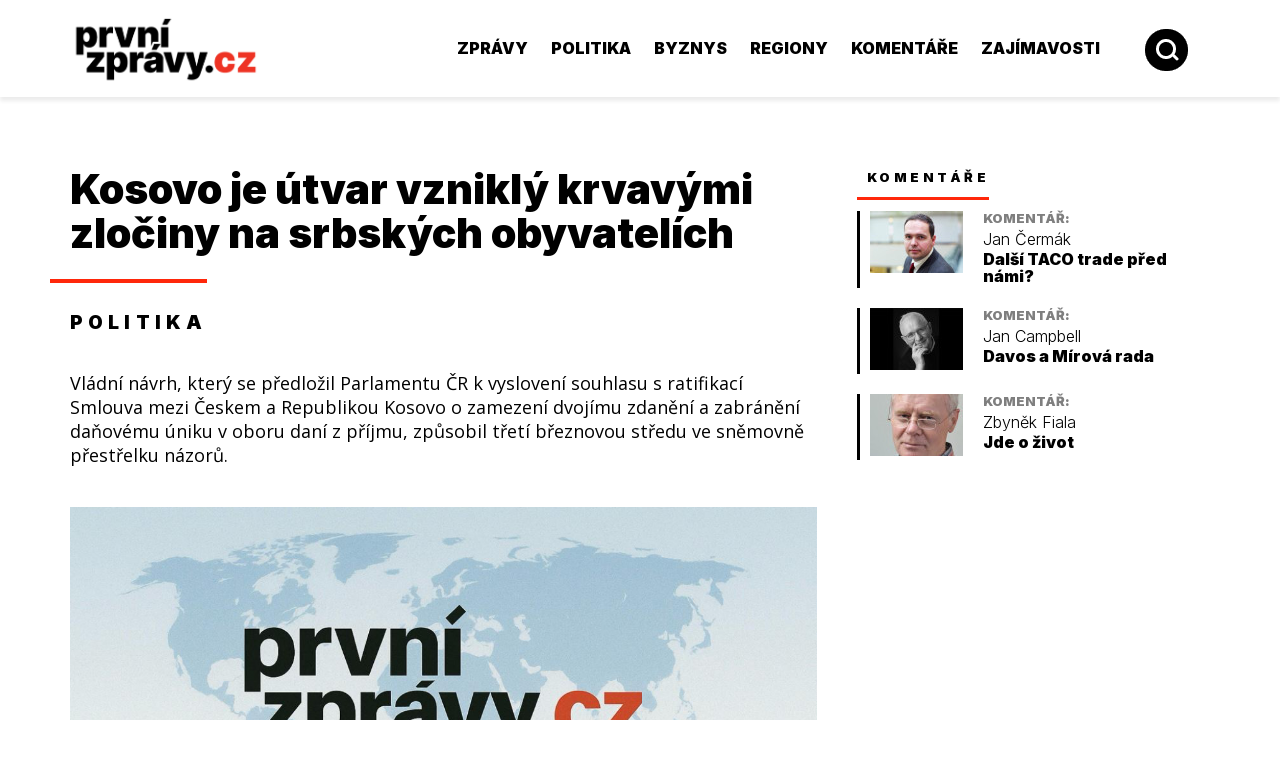

--- FILE ---
content_type: text/html;charset=utf-8
request_url: https://www.prvnizpravy.cz/language=cs/zpravy/politika/kosovo-je-utvar-vznikly-krvavymi-zlociny-na-srbskych-obyvatelich/preview=true/
body_size: 9857
content:
<!DOCTYPE html>


<html lang="cs">

<head>

<meta charset="utf-8"/>


<title>První zprávy - Domácí  -  Kosovo je útvar vzniklý krvavými zločiny na srbských obyvatelích</title>
<meta name="description" content="Vládní návrh, který se předložil Parlamentu ČR k vyslovení souhlasu s ratifikací Smlouva mezi Českem a Republikou Kosovo o zamezení dvojímu zdanění a zabránění daňovému úniku v oboru daní z příjmu, způsobil třetí březnovou středu ve sněmovně přestřelku názorů. "/>
<meta name="keywords" content="zprávy, první zprávy, prvnízprávy, Česko, Česká republika, novinky, aktuální, aktuality, čerstvé, informace, politika, finance, byznys, vláda, volby, komentář, diskuze, články, rozhovory, poslanecká sněmovna, z domova, ze světa, finanční zprávy, města, kraje"/>
<meta name="author" content=""/>


<meta name="robots" content="index,follow"/>

<meta name="rating" content="general"/>









<script type="text/javascript" src="https://www.prvnizpravy.cz/visual-php-core/enterprise_1_7_9_740_php72/core/javascript/functions.js"></script>
<script type="text/javascript" src="https://www.prvnizpravy.cz/visual-php-core/enterprise_1_7_9_740_php72/core/javascript/ajax.js"></script>
<script type="text/javascript" src="https://www.prvnizpravy.cz/visual-php-core/enterprise_1_7_9_740_php72/languages/cs.htmlarea.js"></script>
<script type="text/javascript">//<![CDATA[
var repositoryUrl="/repository/";var mainUrl="/";var serverUrl="https://www.prvnizpravy.cz";var coreUrl="/visual-php-core/enterprise_1_7_9_740_php72/";var serverCoreUrl="https://www.prvnizpravy.cz";var sid="2fdb86dfab574e8db550c9855f02c9f8";var ADMIN=false;var debug="";var language="cs";var style="2023";var availableLanguages={'cs':'Czech'};var langMarksAvailableLanguages={'Všechny jazyky':'','Czech':'cs'};var externConfigFile="";var mainPath="";var AJAX=new TAJAX();var PROJECTURL="https://www.prvnizpravy.cz/";var components={};
//]]></script>





<link rel="shortcut icon" href="https://www.prvnizpravy.cz/repository/layout/2013/pz.ico" type="image/x-icon"/>
<meta name="google-site-verification" content="aVuLtTt_y4ahKx7vujb0rUle9e-SnAKs-HEx8QaQyUI"/>
<meta name="google-site-verification" content="yYKWjvMjtCpHHUDMjBSdCORUuJQK_XEdPSETKuXRZv4"/>
<script src="https://h.imedia.cz/js/dot-small.js"></script>
<script src="https://ssp.imedia.cz/static/js/ssp.js"></script>
<meta property="og:image" content="https://www.prvnizpravy.cz/repository/zpravy/7bff8394-2e69-11e8-9ce8-003048df98d0."/>
<meta property="og:title" content="První zprávy - Kosovo je útvar vzniklý krvavými zločiny na srbských obyvatelích"/>
<script async src="https://pagead2.googlesyndication.com/pagead/js/adsbygoogle.js?client=ca-pub-7600221500005189" crossorigin="anonymous"></script>
<script type="text/javascript" src="https://www.prvnizpravy.cz/visual-php-core/enterprise_1_7_9_740_php72/core/javascript/flashobject.js"></script>

<link href="https://www.prvnizpravy.cz/visual-php-core/enterprise_1_7_9_740_php72/styles/default.css" rel="stylesheet" type="text/css"/>

<link href="https://www.prvnizpravy.cz/visual-php-core/enterprise_1_7_9_740_php72/core/styles/cms.css" rel="stylesheet" type="text/css"/>


<link rel='stylesheet' href='https://www.prvnizpravy.cz/repository/styles/22c07716-9d70-11ed-98fe-003048df98d0.css' type='text/css'/> 



<script type='text/javascript'>//<![CDATA[
function onLoad()
{}
//]]></script>






	<meta name="viewport" content="width=device-width, initial-scale=1.0, minimum-scale=1.0, maximum-scale=1.0"/>
	

</head>
<body onload="onLoad();">
	

<div class="body"><style>@media only screen and (max-width:1220px){.banner_top{display:none}}</style>
<div class="banner_top"><section>
  <!-- tablecontent -->
 </section></div> <header><section>
<div class="banner_skyscrapper_left"><!-- tablecontent -->
<!-- tablecontent --><div class="banner_content">
  
  <div class="bannercode"><div style="width:120px;height:600px" class="banner pc">
<script async src="https://pagead2.googlesyndication.com/pagead/js/adsbygoogle.js?client=ca-pub-7600221500005189" crossorigin="anonymous"></script>
<!-- PZ - skyscrapper vlevo [PC] -->
<ins class="adsbygoogle" style="display:block" data-ad-client="ca-pub-7600221500005189" data-ad-slot="6927998369" data-ad-format="auto" data-full-width-responsive="true"></ins>
<script>(adsbygoogle=window.adsbygoogle||[]).push({});</script>
</div></div>
  </div> <!-- _BANNER_EXISTS_ -->  </div>
<div class="banner_skyscrapper_right"><!-- tablecontent -->
<!-- tablecontent --><div class="banner_content">
  
  <div class="bannercode"><div style="width:120px;height:600px" class="banner pc">
<script async src="https://pagead2.googlesyndication.com/pagead/js/adsbygoogle.js?client=ca-pub-7600221500005189" crossorigin="anonymous"></script>
<!-- PZ - skyscrapper 1 [PC] -->
<ins class="adsbygoogle" style="display:block" data-ad-client="ca-pub-7600221500005189" data-ad-slot="9669711775" data-ad-format="auto" data-full-width-responsive="true"></ins>
<script>(adsbygoogle=window.adsbygoogle||[]).push({});</script>
</div></div>
  </div> <!-- _BANNER_EXISTS_ -->  </div> <a class="logo" href="https://www.prvnizpravy.cz/">
<img alt="" src="https://www.prvnizpravy.cz/repository/layout/2023/logo.png"/> </a>
<div class="middle"></div>
<div class="search"><img alt="" src="https://www.prvnizpravy.cz/repository/layout/2023/icon-search.png" class="icon_search"/>
  <img alt="" src="https://www.prvnizpravy.cz/repository/layout/2023/icon-search-hover.png" class="icon_search_hover"/>
  <form class="search_form" action="https://www.prvnizpravy.cz/search.php">
    <input type="text" name="fulltextSearch" placeholder="Zadejte hledané slovo..."/>
  </form></div>
<div class="responsivemenu"><div class="menu"><div class="menu_inner"><div class="menu_inner2"><!-- tablecontent --><a href="https://www.prvnizpravy.cz/zpravy.php?filter_type=zpravy|domov|zahranici|evropska_unie|zábava|kultura" class="">Zprávy</a> <a href="https://www.prvnizpravy.cz/zpravy.php?filter_type=politika|vlada" class="">Politika</a> <a href="https://www.prvnizpravy.cz/zpravy.php?filter_type=byznys|business" class="">Byznys</a> <a href="https://www.prvnizpravy.cz/zpravy.php?filter_type=regiony" class="">Regiony</a> <a href="https://www.prvnizpravy.cz/sloupky.php" class="">Komentáře</a> <a href="https://www.prvnizpravy.cz/special-zajimavosti/" class="">Zajímavosti</a> </div></div></div>
  <img alt="" src="https://www.prvnizpravy.cz/repository/layout/2023/icon-menu.png"/></div></section></header> <main><section>
  <div class="table_zpravy"><div class="zpravy_col zpravy_colx_2_1"><!-- tablecontent --><div><div class="zpravy_full"><h1>Kosovo je útvar vzniklý krvavými zločiny na srbských obyvatelích
    </h1>
    <div class="category">politika</div>
    <p class="description">
      Vládní návrh, který se předložil Parlamentu ČR k vyslovení souhlasu s ratifikací Smlouva mezi Českem a Republikou Kosovo o zamezení dvojímu zdanění a zabránění daňovému úniku v oboru daní z příjmu, způsobil třetí březnovou středu ve sněmovně přestřelku názorů. 
    </p>
    <div class="image"><img src="https://www.prvnizpravy.cz/repository//layout/2009/_antialias_logo_new_1dde22af30c6b9deb03e82a031874de4.png" id="zpravy_image_7bff8394-2e69-11e8-9ce8-003048df98d09186cd6857ad48f997bf7f7ca2d142b5" alt="Kosovo je útvar vzniklý krvavými zločiny na srbských obyvatelích" title="Kosovo je útvar vzniklý krvavými zločiny na srbských obyvatelích"/>
      <div class="imagetext">Zaznělo také v Poslanecké sněmovně od tohoto pultu</div></div>
    <div class="time">23. března 2018 - 08:32</div>
    <div class="text"><div align="justify"><br/>Smlouva vyžadující ratifikaci byla podepsána v Prištině dne 26. listopadu 2013. V mnoha příspěvcích do diskuse se ani moc o smlouvě nemluvilo, jen se mezi sebou poslanci napadali. Expert na tyto činnosti je Miroslav Kalousek, který glosoval vystoupení poslance Lubomíra Volného.<br/><br/>"Takže já si myslím, že pokud neschválíme tuto smlouvu, bude to určitá forma sankce, kterou dáváme zřetelně najevo, že nehodláme žádným dalším způsobem jakkoli legitimizovat existenci takového patvaru, jako je Kosovo. Takže já doporučuji a žádám - nebo spíš doporučuji tedy, abychom tento návrh zamítli," prohlásil <b>Lubomír Volný</b>.<br/><br/>"Já se to pokusím také vysvětlit úplně naposledy, pokud možno stylem, za který nenafasuji nějaké další trestní oznámení. Nicméně pro mne osobně je <b>Kosovo zločinný útvar, který vznikl krvavými zločiny na srbských obyvatelích Kosova </b>a flagrantním porušením mezinárodního práva. A jestliže jsme tady lidé, kteří se mají řídit vyššími morálními principy, tak se zločinci se neobchoduje. Takže, prosím vás, nedělejme nic, co by obchod se zločinným útvarem učinilo ještě jednodušším a tím bychom ho legitimizovali," měl jasno v dalším vysoupení poslanec z Moravskoslezského kraje Volný.<br/><br/>"Tady je nějaký uznaný subjekt mezinárodního práva ze strany České republiky. A já po tisící říkám, že proti mé vůli a proti mému přesvědčení. Ale nic jiného mi nezbývá, než to prostě akceptovat, protože to uznala moje země a moje vláda. A musí s tím pracovat i tahle vláda nějakým způsobem. Nemůže říct, že to, co udělala Topolánkova vláda je špatně, a ona s tím nesouhlasí. Ona to prostě musí převzít.<b> A když potom vystoupí člověk, který říká, že to je zločinný mezinárodní subjekt - možná jo, to je subjektivní pocit - a že tedy nemáme schvalovat nějaké smlouvy, a přitom je to individuum, které obchoduje s chudobou&nbsp;</b> a troufá si nás tady cvičit z toho, jestli obchodujeme s nějakým jiným mezinárodním subjektem, které se mu nelíbí, tak to teda protestuju. To kdybyste laskavě, pane poslanče Volný, prostřednictvím pana předsedající, zavřel ta svá chamtivá ústa," bouřil <b>Kalousek</b>.<br/><b><br/><a href="https://www.prvnizpravy.cz/zpravy/politika/milos-zeman-ceska-republika-nikdy-nemela-uznat-kosovo/">Miloš Zeman: Česká republika nikdy neměla uznat Kosovo! </a></b><br/><br/> Na Kalouskovo vystoupení reágoval Lubomír Volný prostřednictvím pana předsedajícího ... "Chtěl bych požádat svého kolegu pana Kalouska, aby v této Sněmovně nesuploval roli policisty, prokurátora, soudce a kata na základě jedné jediné reportáže v České televizi, která bude mít ještě svou dohru. Fakta uvedená v této reportáži neodpovídají pravdě, a pokud jsem příslušníkem onoho podnikatelského cechu, který jste uvedl, tak si dovolím jen tak poznamenat, že bydlím sám v pronajatém bytě, mám 17 let starý automobil, a pokud už mě takto nazýváte, <b>tak mě prosím vás nazývejte aspoň neúspěšný obchodník s chudobou</b>, protože já se naopak vnímám jako nedobrovolný charitativní pracovník, který vlastními penězi posledních pět let dotoval sociální bydlení našim někdy přizpůsobivým, někdy méně přizpůsobivým spoluobčanům, protože výsledný efekt mého pětiletého podnikání je, jak si můžete zjistit v mém majetkovém přiznání minus 600 tisíc korun, 17 let starý automobil a vlastní pronajatý malometrážní byt."<br/><br/>"Takže tady říkám všem našim kolegům v této Sněmovně, až si zjistíte veškerá fakta, která jsem sám zveřejnil více než před rokem a čtvrt na své facebookové stránce, a přesto jsem uspěl ve volbách v Moravskoslezském kraji, protože jsem to vykomunikoval s občany, a až si zjistíte veškerá fakta o tom, jak vznikala ona reportáž, jsem připraven tady na této půdě přijmout vaši veřejnou omluvu," řekl Lubonír Volný.<br/><br/>"Nemusíte dlouho čekat, pane kolego Volný, prostřednictvím pana předsedajícího. Já se vám upřímně omluvím hned za to, že jsem vám řekl obchodník s chudobou. Přijměte prosím moji omluvu. Správný termín měl znít podle údajů, které jste uvedl, neschopný obchodník s chudobou," řekl poslanec Miroslav Kalousek.<br/></div><div><!-- tablecontent -->
 
 
<!-- tablecontent --><div class="banner_content">
  
  <div class="bannercode"><div style="" class="banner">
<script async src="https://pagead2.googlesyndication.com/pagead/js/adsbygoogle.js?client=ca-pub-7600221500005189" crossorigin="anonymous"></script>
<ins class="adsbygoogle" style="display:block; text-align:center;" data-ad-layout="in-article" data-ad-format="fluid" data-ad-client="ca-pub-7600221500005189" data-ad-slot="3101230153"></ins>
<script>(adsbygoogle=window.adsbygoogle||[]).push({});</script>
</div></div>
  </div> <!-- _BANNER_EXISTS_ -->  </div>
<div align="right"><i>(ps, <a href="http://www.psp.cz/eknih/2017ps/stenprot/007schuz/s007260.htm#r6" target="_blank">Poslanecká sněmovna</a>, Prvnizpravy.cz, foto: ps)</i><br/></div> <div style='margin-top: 20px;text-align:center;'></div><div style='clear:both'></div><div id='banner_zpravy' style='margin-top:20px'></div><div id='banner_zpravy2' style='margin-top:20px'></div><br/><br/></div>
    <div class="bottom"><div class="left"></div>
      <div class="right"><div><a href="https://www.prvnizpravy.cz/zpravy/politika/kosovo-je-utvar-vznikly-krvavymi-zlociny-na-srbskych-obyvatelich/style=print/">Tisk stránky</a><a href="https://www.prvnizpravy.cz/forms.php?tid=doporucit&amp;zpravaId=7bff8394-2e69-11e8-9ce8-003048df98d0">Doporučit stránku</a></div></div></div></div>
  <div class="zprava_banner_1"><!-- tablecontent -->
 </div>
  <div class="zpravy_col zpravy_colx_1_1_1"><!-- tablecontent --> <a class="zpravy_list" href="https://www.prvnizpravy.cz/zpravy/politika/mocensky-experiment-hradu-budi-obavy-a-rozehrava-nebezpecnou-hru/">
<div class="image"><img src="https://www.prvnizpravy.cz/repository/zpravy/_antialias_e4477ba3-f622-11f0-8c42-ac1f6b488341_d86a2063cc2ef6e1acead8df8bdee432.jpg" id="zpravy_image_e4477ba3-f622-11f0-8c42-ac1f6b488341f7cc19e0b4d84644bd3ce9cc9c46b21c" alt="Mocenský experiment Hradu budí obavy a rozehrává nebezpečnou hru" title="Mocenský experiment Hradu budí obavy a rozehrává nebezpečnou hru"/></div>
<div class="other"><div class="category">politika</div>
  <h2>Mocenský experiment Hradu budí obavy a rozehrává nebezpečnou hru
  </h2>
  <p>
    <b>Prezident Petr Pavel svými kroky a výroky rozkolísal pravidla moci. Podle Petra Holce a Jana Kubáčka nejde o omyl, ale o záměrnou manipulaci s kompetencemi státu.</b>
  </p>
  <div class="time">Před 45 minutami</div></div></a>  <a class="zpravy_list" href="https://www.prvnizpravy.cz/zpravy/politika/ostra-hadka-o-trumpa-evropa-podle-rajchla-nema-zadne-karty/">
<div class="image"><img src="https://www.prvnizpravy.cz/repository/zpravy/_antialias_f36e2a64-f623-11f0-8c42-ac1f6b488341_7a4d7d9ee3ea16269bd7fb373cbba4fe.jpg" id="zpravy_image_f36e2a64-f623-11f0-8c42-ac1f6b488341271aaf9e51384dd5b59ca853a1f22fd5" alt="Ostrá hádka o Trumpa. Evropa podle Rajchla nemá žádné karty" title="Ostrá hádka o Trumpa. Evropa podle Rajchla nemá žádné karty"/></div>
<div class="other"><div class="category">politika</div>
  <h2>Ostrá hádka o Trumpa. Evropa podle Rajchla nemá žádné karty
  </h2>
  <p>
    <b>Tvrdý střet bez diplomatických frází. Marek Ženíšek varoval před Trumpem, Jindřich Rajchl mluvil o moci, realitě a slabosti Evropy. Debata, kde šlo o víc než názory.</b> 
  </p>
  <div class="time">Před 46 minutami</div></div></a>  <a class="zpravy_list" href="https://www.prvnizpravy.cz/zpravy/byznys/valka-zisky-a-burza-strnadova-csg-stoji-pred-historickym-upisem/">
<div class="image"><img src="https://www.prvnizpravy.cz/repository/zpravy/_antialias_a1cde9d9-f625-11f0-8c42-ac1f6b488341_6e889279c3bb26327f79f39fc2d35dbc.jpg" id="zpravy_image_a1cde9d9-f625-11f0-8c42-ac1f6b4883410583f1e4a1f9481d981d346dd4325ea7" alt="Válka, zisky a burza. Strnadova CSG stojí před historickým úpisem" title="Válka, zisky a burza. Strnadova CSG stojí před historickým úpisem"/></div>
<div class="other"><div class="category">byznys</div>
  <h2>Válka, zisky a burza. Strnadova CSG stojí před historickým úpisem
  </h2>
  <p>
    <b>Zbrojařská skupina CSG Michala Strnada míří na světovou burzu. Firma, která výrazně vyrostla během války na Ukrajině, cílí na historický úpis. Situaci analyzuje ekonom Lukáš Kovanda.</b>
  </p>
  <div class="time">Před 47 minutami</div></div></a> </div>
  <div class="zprava_banner_1"><!-- tablecontent -->
<!-- tablecontent --><div class="banner_content">
  
  <div class="bannercode"><style type='text/css'>#cnt-68178{overflow-y:hidden}</style>
<div class='banner_article_middle_1 banner_position_da04c1c5-25bc-11e7-bf25-003048df98d0  '><div id='cnt-68178'></div>
</div><script>if(!window.sspZones3)window.sspZones3={};if(!window.sspZones3['pc'])window.sspZones3['pc']=[];if(!window.sspZones3['mobile'])window.sspZones3['mobile']=[];window.sspZones3['pc'].push({zoneId:68178,id:'cnt-68178',width:'600',height:'120'});window.sspZones3['mobile'].push({zoneId:68178,id:'cnt-68178',width:'600',height:'120'});</script>
</div>
  </div> <!-- _BANNER_EXISTS_ -->  </div>
  <div class="hr"></div>
  <div class="zpravy_categories"><a href="https://www.prvnizpravy.cz/zpravy.php?filter_type=zpravy|domov|zahranici|evropska_unie|zábava|kultura" class="zpravy_category zpravy_category_zpravy">
  <div class="image"></div>
  <div class="name">Zprávy</div> </a> <a href="https://www.prvnizpravy.cz/zpravy.php?filter_type=politika|vlada" class="zpravy_category zpravy_category_politika">
  <div class="image"></div>
  <div class="name">Politika</div> </a> <a href="https://www.prvnizpravy.cz/zpravy.php?filter_type=regiony" class="zpravy_category zpravy_category_regiony">
  <div class="image"></div>
  <div class="name">Regiony</div> </a> <a href="https://www.prvnizpravy.cz/zpravy.php?filter_type=byznys|business" class="zpravy_category zpravy_category_byznys">
  <div class="image"></div>
  <div class="name">Byznys</div> </a> <a href="https://www.prvnizpravy.cz/rss_sportovnilisty.php" class="zpravy_category zpravy_category_sport">
  <div class="image"></div>
  <div class="name">Sport</div> </a><a href="https://www.prvnizpravy.cz/zpravy.php??filter_exkluzivne=true" class="zpravy_category zpravy_category_exkluzivne">
  <div class="image"></div>
  <div class="name">Exkluzivně</div> </a></div> </div>

    <div class="simple">
<div class="block_simple komentare"><h1><a href="https://www.prvnizpravy.cz/sloupky.php">Komentáře</a>
  </h1>
  <!-- tablecontent -->
<div class="komentar"><div class="image"><a title="Další TACO trade před námi?" href="https://www.prvnizpravy.cz/sloupky/dalsi-taco-trade-pred-nami/">
    <img src="https://www.prvnizpravy.cz/repository/profily/_antialias_2c573edc-aa4e-11e5-9ac8-003048df98d0_ce44881849d14ae0562c00fbe3c4b0dd.jpg" id="profily_image_2c573edc-aa4e-11e5-9ac8-003048df98d0127db25db8c44eb8a1e2e2f194f63294" alt="Další TACO trade před námi?" title="Další TACO trade před námi?"/></a></div>
  <div class="other"><div class="category">KOMENTÁŘ:</div> <a class="author" href="https://www.prvnizpravy.cz/profily/jan-cermak/">Jan Čermák</a> <a class="title" href="https://www.prvnizpravy.cz/sloupky/dalsi-taco-trade-pred-nami/">Další TACO trade před námi?</a></div></div> 
<div class="komentar"><div class="image"><a title="Davos a Mírová rada" href="https://www.prvnizpravy.cz/sloupky/davos-a-mirova-rada/">
    <img src="https://www.prvnizpravy.cz/repository/profily/_antialias_cc5a1668-cc85-11e7-a0b2-003048df98d0_7c48f90890899de4fb3e092581b446b3.JPG" id="profily_image_cc5a1668-cc85-11e7-a0b2-003048df98d0605739f25a934ba6a2acb6abc3212007" alt="Davos a Mírová rada" title="Davos a Mírová rada"/></a></div>
  <div class="other"><div class="category">KOMENTÁŘ:</div> <a class="author" href="https://www.prvnizpravy.cz/profily/jan-campbell/">Jan Campbell</a> <a class="title" href="https://www.prvnizpravy.cz/sloupky/davos-a-mirova-rada/">Davos a Mírová rada</a></div></div> 
<div class="komentar"><div class="image"><a title="Jde o život" href="https://www.prvnizpravy.cz/sloupky/jde-o-zivot/">
    <img src="https://www.prvnizpravy.cz/repository/profily/_antialias_06563af8-ca34-11e3-9d6c-003048df98d0_b5ffe7f918d9d74471047217f5e40397.jpg" id="profily_image_06563af8-ca34-11e3-9d6c-003048df98d0289db2acf09c4c739dc89bd8dc9e57bb" alt="Jde o život" title="Jde o život"/></a></div>
  <div class="other"><div class="category">KOMENTÁŘ:</div> <a class="author" href="https://www.prvnizpravy.cz/profily/zbynek-fiala/">Zbyněk Fiala</a> <a class="title" href="https://www.prvnizpravy.cz/sloupky/jde-o-zivot/">Jde o život</a></div></div> </div>
<div class="banner"><!-- tablecontent -->
<!-- tablecontent --><div class="banner_content">
  
  <div class="bannercode"><div style="width:300px;height:300px;" class="banner">
<script async src="https://pagead2.googlesyndication.com/pagead/js/adsbygoogle.js?client=ca-pub-7600221500005189" crossorigin="anonymous"></script>
<!-- PZ - Pravý sloupec 1 [pc] -->
<ins class="adsbygoogle" style="display:block" data-ad-client="ca-pub-7600221500005189" data-ad-slot="3033232800" data-ad-format="auto" data-full-width-responsive="true"></ins>
<script>(adsbygoogle=window.adsbygoogle||[]).push({});</script>
</div></div>
  </div> <!-- _BANNER_EXISTS_ -->  
 </div>
<div class="block_simple zpravy_simple"><h1>Nepřehlédněte
  </h1>
  <!-- tablecontent --> <a class="zpravy_list" href="https://www.prvnizpravy.cz/zpravy/gronsko-vikingove-a-amerika-pribeh-objevu-davno-pred-kolumbem/">
<div class="image"><img src="https://www.prvnizpravy.cz/repository/zpravy/_antialias_3636394e-f622-11f0-8c42-ac1f6b488341_45136eb68c533e1a2860a530c31dc5d1.jpg" id="zpravy_image_3636394e-f622-11f0-8c42-ac1f6b4883412aea7acecc764d6abdc8293a5c6376ad" alt="Grónsko, Vikingové a Amerika: příběh objevu dávno před Kolumbem" title="Grónsko, Vikingové a Amerika: příběh objevu dávno před Kolumbem"/></div>
<div class="other"><div class="category"></div>
  <h2>Grónsko, Vikingové a Amerika: příběh objevu dávno před Kolumbem
  </h2>
  <p>
    <b>Vikingové objevili Ameriku staletí před Kolumbem. Z Grónska vyrazili za lepší půdou, ale střet s domorodci skončil násilím a ústupem.</b>
  </p>
  <div class="time">Před 12 hodinami</div></div></a>  <a class="zpravy_list" href="https://www.prvnizpravy.cz/zpravy/politika/nezodpovedny-turista-z-vezeni-rovnou-k-premierovi-co-na-tom-nesedi/">
<div class="image"><img src="https://www.prvnizpravy.cz/repository/zpravy/_antialias_49f7ebd3-f53f-11f0-8c42-ac1f6b488341_94fd1aa5ac17f70be1dc07e049be6fb9.jpg" id="zpravy_image_49f7ebd3-f53f-11f0-8c42-ac1f6b488341c8f68d2b3ed348f8ad1008ab05a46a4c" alt="„Nezodpovědný turista“ z vězení rovnou k premiérovi. Co na tom nesedí?" title="„Nezodpovědný turista“ z vězení rovnou k premiérovi. Co na tom nesedí?"/></div>
<div class="other"><div class="category">politika</div>
  <h2>„Nezodpovědný turista“ z vězení rovnou k premiérovi. Co na tom nesedí?
  </h2>
  <p>
    <b>Zadržený Čech se po více než 500 dnech ve venezuelském vězení vrátil armádním speciálem. Vítali ho ministři i premiér. Publicista Karel Strakoš klade nepohodlné otázky.</b> 
  </p>
  <div class="time">Před 16 hodinami</div></div></a> </div>
<div class="banner"><!-- tablecontent -->
 </div>
<div class="block_simple zpravy_simple"><h1>Nejčtenější
  </h1>
  <!-- tablecontent --> <a class="zpravy_list" href="https://www.prvnizpravy.cz/zpravy/politika/platime-ct-nebo-propagandu-petrov-tvrde-proti-kavcim-horam/">
<div class="image"><img src="https://www.prvnizpravy.cz/repository/zpravy/_antialias_2fe382eb-f2d8-11f0-8c42-ac1f6b488341_6c7b3fd9f1e46e4571bb7ba6dd33074c.jpg" id="zpravy_image_2fe382eb-f2d8-11f0-8c42-ac1f6b488341d396757bdb1f497ba4b7edb3942dd2e9" alt="Platíme ČT, nebo propagandu? Petrov tvrdě proti Kavčím horám" title="Platíme ČT, nebo propagandu? Petrov tvrdě proti Kavčím horám"/></div>
<div class="other"><div class="category">politika</div>
  <h2>Platíme ČT, nebo propagandu? Petrov tvrdě proti Kavčím horám
  </h2>
  <p>
    <b>Plánované zrušení koncesionářských poplatků pro seniory vyvolalo ostrý spor. Zatímco vedení České televize varuje před krachem, člen RRTV Vadim Petrov mluví o státní propagandě.</b> 
  </p>
  <div class="time">Před 4 dny</div></div></a>  <a class="zpravy_list" href="https://www.prvnizpravy.cz/zpravy/politika/turek-vraci-pavlovi-uder-mam-silny-mandat-a-nepovolim-rika/">
<div class="image"><img src="https://www.prvnizpravy.cz/repository/zpravy/_antialias_da89a46b-f3ad-11f0-8c42-ac1f6b488341_3c578af28bf545e0b4de5899a8a506cf.jpg" id="zpravy_image_da89a46b-f3ad-11f0-8c42-ac1f6b488341e7d7faa180d34123a701f06a841fdb11" alt="Turek vrací Pavlovi úder. Mám silný mandát a nepovolím, říká" title="Turek vrací Pavlovi úder. Mám silný mandát a nepovolím, říká"/></div>
<div class="other"><div class="category">politika</div>
  <h2>Turek vrací Pavlovi úder. Mám silný mandát a nepovolím, říká
  </h2>
  <p>
    <b>Filip Turek po odmítnutí prezidentem trvá na „silném mandátu od voličů“. Odmítá, že jde o funkce či peníze, a slibuje boj proti Green Dealu, ETS2 i povolenkám.</b> 
  </p>
  <div class="time">Před 3 dny</div></div></a>  <a class="zpravy_list" href="https://www.prvnizpravy.cz/zpravy/politika/nezodpovedny-turista-z-vezeni-rovnou-k-premierovi-co-na-tom-nesedi/">
<div class="image"><img src="https://www.prvnizpravy.cz/repository/zpravy/_antialias_49f7ebd3-f53f-11f0-8c42-ac1f6b488341_94fd1aa5ac17f70be1dc07e049be6fb9.jpg" id="zpravy_image_49f7ebd3-f53f-11f0-8c42-ac1f6b488341da6171981d714edeb7420ea49f415e46" alt="„Nezodpovědný turista“ z vězení rovnou k premiérovi. Co na tom nesedí?" title="„Nezodpovědný turista“ z vězení rovnou k premiérovi. Co na tom nesedí?"/></div>
<div class="other"><div class="category">politika</div>
  <h2>„Nezodpovědný turista“ z vězení rovnou k premiérovi. Co na tom nesedí?
  </h2>
  <p>
    <b>Zadržený Čech se po více než 500 dnech ve venezuelském vězení vrátil armádním speciálem. Vítali ho ministři i premiér. Publicista Karel Strakoš klade nepohodlné otázky.</b> 
  </p>
  <div class="time">Před 16 hodinami</div></div></a> </div>

<div class="block_simple ankety"><h1><a href="https://www.prvnizpravy.cz/votes.php">Anketa</a>
  </h1>
  <!-- tablecontent --><div class="anketa"><h2>Jste spokojeni se současnou podobou školního stravování podle platné vyhlášky?
  </h2>
  <div class="anketa_otazky"><!-- tablecontent --><table class="vote_item"><tbody>
  <tr>
    <td class="anketa_name"><a style="text-decoration: none; " href="https://www.prvnizpravy.cz/scripts.php?tid=votes&amp;voteId=7f7fe884-5d8d-44e7-81fa-5a6d58c53f25">Ano</a></td>
    <td class="anketa_percent">31%</td>
  </tr>
  <tr>
    <td colspan="2"><table><tbody>
      <tr>
        <td class="anketa_bar left" width="31%"><img alt="transparent.gif" src="https://www.prvnizpravy.cz/repository/layout/all/transparent.gif" height="1"/></td>
        <td class="anketa_bar right"><img alt="transparent.gif" src="https://www.prvnizpravy.cz/repository/layout/all/transparent.gif" height="1"/></td>
      </tr></tbody>
    </table></td>
  </tr></tbody>
</table><table class="vote_item"><tbody>
  <tr>
    <td class="anketa_name"><a style="text-decoration: none; " href="https://www.prvnizpravy.cz/scripts.php?tid=votes&amp;voteId=df2c9998-63bb-4ee3-b9a9-fd7430ff7472">Ne</a></td>
    <td class="anketa_percent">34%</td>
  </tr>
  <tr>
    <td colspan="2"><table><tbody>
      <tr>
        <td class="anketa_bar left" width="34%"><img alt="transparent.gif" src="https://www.prvnizpravy.cz/repository/layout/all/transparent.gif" height="1"/></td>
        <td class="anketa_bar right"><img alt="transparent.gif" src="https://www.prvnizpravy.cz/repository/layout/all/transparent.gif" height="1"/></td>
      </tr></tbody>
    </table></td>
  </tr></tbody>
</table><table class="vote_item"><tbody>
  <tr>
    <td class="anketa_name"><a style="text-decoration: none; " href="https://www.prvnizpravy.cz/scripts.php?tid=votes&amp;voteId=80f0a916-24bb-46e0-9daf-97d989f9da71">Nevím / neumím posoudit</a></td>
    <td class="anketa_percent">35%</td>
  </tr>
  <tr>
    <td colspan="2"><table><tbody>
      <tr>
        <td class="anketa_bar left" width="35%"><img alt="transparent.gif" src="https://www.prvnizpravy.cz/repository/layout/all/transparent.gif" height="1"/></td>
        <td class="anketa_bar right"><img alt="transparent.gif" src="https://www.prvnizpravy.cz/repository/layout/all/transparent.gif" height="1"/></td>
      </tr></tbody>
    </table></td>
  </tr></tbody>
</table></div></div></div>
<div class="block_simple banner"><!-- tablecontent -->
<!-- tablecontent --><div class="banner_content">
  
  <div class="bannercode"><div style="width:300px;height:300px;" class="banner">
<script async src="https://pagead2.googlesyndication.com/pagead/js/adsbygoogle.js?client=ca-pub-7600221500005189" crossorigin="anonymous"></script>
<!-- Nad nepřehlédněte -->
<ins class="adsbygoogle" style="display:inline-block;width:300px;height:250px" data-ad-client="ca-pub-7600221500005189" data-ad-slot="1016361985"></ins>
<script>(adsbygoogle=window.adsbygoogle||[]).push({});</script>
</div></div>
  </div> <!-- _BANNER_EXISTS_ -->  </div> </div></div></div> </section></main>
  <!-- tablecontent -->
 
 
  <footer><section>
<div class="left"><!-- tablecontent -->©2008-2026 Prvnizpravy.cz Easy Communications s.r.o., IČ: 24821357<br/> Všechna práva vyhrazena. Jakékoli použití obsahu včetně převzetí, šíření či dalšího užití a zpřístupňování textových či obrazových materiálů bez písemného souhlasu redakce je zakázáno.<br/><br/> Redakce: <span class='antiSpamEmail' onmouseover='antiSpamEmailMouseOver(this)'>&#122;&#99;&#46;&#121;&#118;&#97;&#114;&#112;&#122;&#105;&#110;&#118;&#114;&#112;&#64;&#101;&#99;&#107;&#97;&#100;&#101;&#114;</span><span class='antiSpamEmailPostfix'> </span>, Adresa společnosti: Easy Communications s.r.o., Praha 3 - Žižkov, Cimburkova 258/21, PSČ 13000 </div>
<div class="center"></div>
<div class="right"><div class="footerlogo"><img alt="" src="https://www.prvnizpravy.cz/repository/layout/2023/logo-black.png"/></div></div></section></footer> </div>


<script type='text/javascript'>//<![CDATA[
function getWindowSize()
{var width=0;var height=0;if(typeof(window.innerWidth)=='number')
{width=window.innerWidth;height=window.innerHeight;}
else if(document.documentElement&&(document.documentElement.clientWidth||document.documentElement.clientHeight))
{width=document.documentElement.clientWidth;height=document.documentElement.clientHeight;}
else if(document.body&&(document.body.clientWidth||document.body.clientHeight))
{width=document.body.clientWidth;height=document.body.clientHeight;}
return({0:width,'width':width,1:height,'height':height});}
function sizeBottomBanner()
{var elem=document.getElementById("banner_bottom_popup");if(elem)
{var wSize=getWindowSize();elem.style.top=(wSize["height"]-elem.offsetHeight)+"px";}}
function sizeBottomBanner2()
{var elem=document.getElementById("banner_bottom_popup2");if(elem)
{var wSize=getWindowSize();elem.style.top=(wSize["height"]-elem.offsetHeight)+"px";}}
sizeBottomBanner();sizeBottomBanner2();function closeBottomBanner()
{var elem=document.getElementById("banner_bottom_popup");if(elem)
{elem.style.display="none";}}
function closeBottomBanner2()
{var elem=document.getElementById("banner_bottom_popup2");if(elem)
{elem.style.display="none";}}
window.addEventListener("resize",function(){sizeBottomBanner();sizeBottomBanner2();});
//]]></script>


<script type='text/javascript'>//<![CDATA[
var device='pc';if(document.body.offsetWidth<=1000)
{device='mobile';}
if(typeof(sspZonesAlt)!="undefined")
{var removedAltZones=[];var keepedAltZones=[];for(var i=0;i<sspZonesAlt.length;i++)
{var altZones=sspZonesAlt[i];var altZoneIdIndex=Math.floor(Math.random()*(altZones.length-1)*10)%altZones.length;var altZoneIdIndexValue=altZones[altZoneIdIndex];for(var ii=0;ii<altZones.length;ii++)
{if(ii!=altZoneIdIndex)
{var _devices=['pc','mobile'];for(var d=0;d<_devices.length;d++)
{var _device=_devices[d];for(var dd=sspZones3[_device].length-1;dd>=0;dd--)
{if(sspZones3[_device][dd].zoneId==altZones[ii])
{sspZones3[_device].splice(dd,1);removedAltZones.push(altZones[ii]);}}}}}
for(var i2=sspZonesAlt.length-1;i2>i;i2--)
{for(var i3=0;i3<removedAltZones.length;i3++)
{var index=sspZonesAlt[i2].indexOf(removedAltZones[i3]);if(index>-1)
{sspZonesAlt[i2].splice(index,1);}}
if(sspZonesAlt[i2].length<=1)
sspZonesAlt.splice(i2,1);}
for(var i2=sspZonesAlt.length-1;i2>i;i2--)
{var index=sspZonesAlt[i2].indexOf(altZoneIdIndexValue);if(index>-1)
{sspZonesAlt[i2].splice(index,1);}
if(sspZonesAlt[i2].length<=1)
sspZonesAlt.splice(i2,1);}}}
sssp.getAds(window.sspZones3[device]);
//]]></script>

<script data-ad-client="ca-pub-7600221500005189" async src="https://pagead2.googlesyndication.com/pagead/js/adsbygoogle.js"></script>
<!-- Google tag (gtag.js) -->
<script async src='https://www.googletagmanager.com/gtag/js?id=UA-72713826-1'></script>
<script>window.dataLayer=window.dataLayer||[];function gtag(){dataLayer.push(arguments);}
gtag('js',new Date());gtag('config','UA-72713826-1');</script>
 























</body>
</html>

--- FILE ---
content_type: text/html; charset=utf-8
request_url: https://www.google.com/recaptcha/api2/aframe
body_size: 268
content:
<!DOCTYPE HTML><html><head><meta http-equiv="content-type" content="text/html; charset=UTF-8"></head><body><script nonce="4Zd8_m8EEYJ1jY1ozWH_fQ">/** Anti-fraud and anti-abuse applications only. See google.com/recaptcha */ try{var clients={'sodar':'https://pagead2.googlesyndication.com/pagead/sodar?'};window.addEventListener("message",function(a){try{if(a.source===window.parent){var b=JSON.parse(a.data);var c=clients[b['id']];if(c){var d=document.createElement('img');d.src=c+b['params']+'&rc='+(localStorage.getItem("rc::a")?sessionStorage.getItem("rc::b"):"");window.document.body.appendChild(d);sessionStorage.setItem("rc::e",parseInt(sessionStorage.getItem("rc::e")||0)+1);localStorage.setItem("rc::h",'1769010571383');}}}catch(b){}});window.parent.postMessage("_grecaptcha_ready", "*");}catch(b){}</script></body></html>

--- FILE ---
content_type: text/css
request_url: https://www.prvnizpravy.cz/visual-php-core/enterprise_1_7_9_740_php72/core/styles/cms.css
body_size: 2005
content:

/* for SWF object */
object {
    outline:none;
}

div.error, div.warning, div.normal {
    color: #000000;
    font-family: Verdana, Arial;
    font-size: 10px;
}

div.error {
	background-color: #FFD2D2;
}

div.warning {
	background-color: #FFE2E2;
}

div.normal  {
	background-color: #FFFFE1;
}

div.error, div.warning, div.normal {
	border: 1px dashed #CFCFCF;
	margin-top: 8px;
	margin-bottom: 16px;
	padding: 6px 6px 6px 32px;
	line-height: 18px;
}

div.debugOutputContainer {
    background:#F0F0F0;
    border:1px solid #888888;
    padding:10px;
}

div.debugOutputItem {
    color: #000000;
    font-family: Verdana, Arial;
    font-size: 10px;
    background-color: #FFFFFF;
    margin-bottom: 30px;
}

div.debugOutputItem .debugHeader {
    background: #BBBBCC;
    color: #000000;
    padding: 4px;
}

div.debugOutputItem .debugHeader .debugTitle {
    font-size: 14px;
    font-weight: bold;
    margin-right: 20px;
}

div.debugOutputItem .debugHeader .debugInfo {
    font-size: 10px;
}

div.debugOutputItem .debugBody {
    background: #FFFFFF;
    color: #000000;
    padding: 4px;
    font-size: 10px;
    
}

div.debugTable {
    margin-top: 20px;
    height:200px;
    overflow:scroll;
    border: 1px solid #999999;
}

div.debugTable table {
    border-collapse: collapse;
}

div.debugTable th, div.debugTable td {
    border: 1px dotted #999999;
    padding: 4px;
    font-size: 10px;
}

div.debugTable th {
    font-weight: bold;
    border-bottom: 1px solid #999999;
    font-size: 10px;
}

div.debug_layout {
    outline: 2px dashed #0000FF;
}

div.debug_template {
    outline: 2px dashed #00FF00;
}

div.debug_record {
    outline: 2px dashed #FF8000;
}

div.debug_htmlcache {
    outline: 2px dashed #FF00FF;
}

div.debug_component {
    outline: 2px dashed #AAAA00;
}

div.debug_layout_info, div.debug_template_info, div.debug_htmlcache_info, div.debug_component_info, div.debug_record_info {
    font-size: 9px;
    font-family: Arial;
    margin-bottom: 4px;
    line-height: 12px;
}

div.debug_layout_info_bg, div.debug_template_info_bg, div.debug_layout_info, div.debug_template_info {
/*    position:absolute;
    z-index:1000000;
*/
}

div.debug_layout_info_bg, div.debug_template_info_bg {
    /*
    filter:alpha(opacity=10);
    -moz-opacity:.10;
    opacity:.10;
    */
}

div.debug_template_info {
}

.debug_template_info_data {
    padding: 2px;
    color: #000000;
    background: #00FF00;
}

.debug_template_info_data a {
    text-decoration: none;
    color: #000000;
}

.debug_component_info_data {
    padding: 2px;
    background: #AAAA00;
    color: #FFFFFF;
}

.debug_component_info_data a {
    text-decoration: none;
    color: #FFFFFF;
}

div.debug_layout_info {
}

.debug_layout_info_data {
    padding: 2px;
    color: #FFFFFF;
    background: #0000FF;
}

.debug_layout_info_data a {
    text-decoration: none;
    color: #FFFFFF;
}

div.debug_record_info {
}

.debug_record_info_data {
    padding: 2px;
    color: #000000;
    background: #FF8000;
}

.debug_record_info_data a {
    text-decoration: none;
    color: #000000;
}


.debug_htmlcache_info_data {
    padding: 2px;
    color: #FFFFFF;
    background: #FF00FF;
}

.debug_htmlcache_info_data a {
    text-decoration: none;
    color: #FFFFFF;
}

.licenceMessage {
	font-size: 11px;
	font-weight: bold;
	color: #444444;
	border: 1px dashed #CFCFCF;
	background-color: #FFE2E2;
	margin-top: 8px;
	margin-bottom: 16px;
	padding: 6px 6px 6px 32px;
	line-height: 18px;
    text-align: center;
    width: 600px;
    white-space: nowrap;
    margin:20px auto;
}

div.debug-layout,  div.debug-template {
	border-width:2px;
    border-style:dotted;
}

div.debug-layout-caption, div.debug-template-caption {
    color:#FFFFFF;
    /*font-weight:bold;*/
    font-size: 9px;
    font-family: Verdana, Arial;
    padding: 1px;
/*    position: absolute; */
/*    z-index: 1000; */
/*
    text-align: right;
	padding-top: 0px;
	display: block;
	margin-left: auto;
    float: right;
    white-space: nowrap;
*/
}

div.debug-layout {
    border-color: #136913;
}

div.debug-template {
    border-color: #00BB00;
}

div.debug-layout-caption {
	background-color:#136913;
}

div.debug-template-caption {
	background-color:#00BB00;
}




div.debug input.hidden {
	display: inline !important;
    visibility: visible !important;

    top:     0px !important;
    margin:  3px 1px 0px 0px !important;
  	padding: 1px 9px 1px 9px !important; /* gecko only */
  	width:   20px !important; /* IE only */
  	height:  20px !important; /* IE only */
  	border:  0px !important; /* transparent border */
  	background-image:url(../../components/HTMLArea/plugins/Forms/img/ed_hidden.gif);

}

div.debug input.cmstable, div.debug input.cms_table {
	display: inline !important;
    visibility: visible !important;

    top:     0px !important;
    margin:  3px 1px 0px 0px !important;
  	padding: 1px 9px 1px 9px !important; /* gecko only */
  	width:   20px !important; /* IE only */
  	height:  20px !important; /* IE only */
  	border:  0px !important; /* transparent border */
  	background-image:url(../../components/HTMLArea/plugins/CMS/img/ed_table.gif);

}

div.debug input.cmsinclude, div.debug input.cms_include {
	display: inline !important;
    visibility: visible !important;

    top:     0px !important;
    margin:  3px 1px 0px 0px !important;
  	padding: 1px 9px 1px 9px !important; /* gecko only */
  	width:   20px !important; /* IE only */
  	height:  20px !important; /* IE only */
  	border:  0px !important; /* transparent border */
  	background-image:url(../../components/HTMLArea/plugins/CMS/img/ed_include.gif);
}

div.debug input.cmsjavascript, div.debug input.cms_javascript {
	display: inline !important;
    visibility: visible !important;

    top:     0px !important;
    margin:  3px 1px 0px 0px !important;
  	padding: 1px 9px 1px 9px !important; /* gecko only */
  	width:   20px !important; /* IE only */
  	height:  20px !important; /* IE only */
  	border:  0px !important; /* transparent border */
  	background-image:url(../../components/HTMLArea/plugins/CMS/img/ed_javascript.gif);

}

div.debug input.cmsphpscript, div.debug input.cms_phpscript {
	display: inline !important;
    visibility: visible !important;

    top:     0px !important;
    margin:  3px 1px 0px 0px !important;
  	padding: 1px 9px 1px 9px !important; /* gecko only */
  	width:   20px !important; /* IE only */
  	height:  20px !important; /* IE only */
  	border:  0px !important; /* transparent border */
  	background-image:url(../../components/HTMLArea/plugins/CMS/img/ed_phpscript.gif);
}

table.source {
	padding: 0px;
	margin: 0px;
	margin-right: 20px;
	
}

table.debugConsole {
	width: 100%;
	margin: 10px;
	background: #AAFFAA; 
	border: 1px solid #55FF55;
}
table.debugConsole td {
	padding: 10px;
	color: #000000;
}
table.debugConsole h1 {
	color: #000000;
	font-size: 14px;
}

table.debugConsoleSql {
	width: 100%;
	margin: 10px;
	background: #DDDDDD; 
	border: 1px solid #777777;
}
table.debugConsoleSql td {
	padding: 2px;
	color: #000000;
}



td.hilite {
	background: #FFC2C2;
}

.hl-default {
    color: Black;
}
.hl-code {
    color: Gray;
}
.hl-brackets {
    color: Olive;
}
.hl-comment {
    color: Orange;
}
.hl-quotes {
    color: Darkred;
}
.hl-string {
    color: Red;
}
.hl-identifier {
    color: Blue;
}
.hl-builtin {
    color: Teal;
}
.hl-reserved {
    color: Green;
}
.hl-inlinedoc {
    color: Blue;
}
.hl-var {
    color: Darkblue;
}
.hl-url {
    color: Blue;
}
.hl-special {
    color: Navy;
}
.hl-number {
    color: Maroon;
}
.hl-inlinetags {
    color: Blue;
}
.hl-main { 
    /*background-color: White; */
}
.hl-gutter {
    background-color: #999999;
    color: White
}
.hl-table {
    font-family: courier;
    font-size: 10px;
    border: solid 1px Lightgrey;
}


/* MULTISELECT LISTBOX MADE OF CHECKBOXES */
.checklist {
    border: 1px solid #ccc;
    list-style: none;
    height: 120px;
    overflow: auto;
    width: 200px;
}

.checklist, .checklist li { margin: 0; padding: 0; }

.checklist label {
    display: block;
    padding-left: 25px;
    text-indent: -25px;
}

.checklist label:hover { background: #777; color: #fff; }


div.GroupBox {
	/*background-color: #FFFFFF;*/
}

table.GroupBoxTitle {
}

td.GroupBoxTitleText {
	color: #2E2E2E;
}
td.GroupBoxTitleLine {
	background-image: url(../../images/core/other/GroupBoxTitle.gif);
}

div.GroupBoxContent {
	color: #2E2E2E;
	padding-left: 40px;
	padding-right: 40px;
	padding-top: 20px;
	padding-bottom: 20px;
}

.note { 
	font-size: 9px; 
	color: #666666; 
	padding: 6px; 
}

.antiSpamInput {
    width: 114px;
    font-size: 22px; 
    font-weight: bold; 
    color: #142864;
    font-family: Helvetica;
    text-align: center;
}

--- FILE ---
content_type: text/css
request_url: https://www.prvnizpravy.cz/repository/styles/22c07716-9d70-11ed-98fe-003048df98d0.css
body_size: 4288
content:
@import url(https://fonts.googleapis.com/css2?family=Inter:wght@300;900&family=Open+Sans&display=swap);

* {
   box-sizing: border-box;
}

*:focus {
   outline: 0px;
}

html, body {
   margin: 0px;
   padding: 0px;
   font-family: 'Open Sans';
   font-style: normal;
   font-weight: 400;
   font-size: 14px;
   line-height: 19px;
   color: #000000;
   width: 100%;
   height: 100%;
}

a {
   text-decoration: none;
   color: #FF270A;
}

a.author {
   color: #000000;
}

a:not([class]):hover, a.author:hover, h1 a:hover, h2 a:hover {
   color: #FF270A !important;
}

a.highlight {
   color: #FF270A !important;
}

a.highlight:hover {
   color: #000000 !important;
}

h1 a {
   color: #000000;
}

h2 a {
   color: #000000;
}

.archive {
   color: #666666;
   font-weight: 400;
   font-size: 16px;
   display: block;
   margin-bottom: 10px;
}
.archive:hover {
   color: #FF270A !important;
}

img {
   max-width: 100%;
}

h1,h2,h3,h4,h5 {
   font-family: 'Inter';
   font-style: normal;
   font-weight: 900;
}

h1 {
   text-transform: uppercase;
}

.body {

}

iframe {
   max-width: 100%;
}

.hr {
   height: 3px;
   background: #000000;
   margin-bottom: 80px;
}

main {
   padding: 50px 0px 80px 0px;
}
section {
   width: 1190px; /* BIG_SPACES */
   width: 1140px;
   margin: 0px auto;
   /*border: 1px solid #FF0000;*/
}

header {
   background: #FFFFFF;
   box-shadow: 0px 4px 4px rgba(0, 0, 0, 0.08);
}
header img {
   vertical-align: middle;
}
header section {
   display: flex;
   height: 97px;
   background: #FFFFFF;
   line-height: 97px;
}
header .logo img {
   height: 70px;
}
header .middle {
   flex: 1;
}
header .menu {
   display: table;
   position: absolute;
   height: 97px;
   width: 800px;
   margin-right: 100px;
   top: 0;
   right: 0;

   font-family: 'Inter';
   font-style: normal;
   font-weight: 900;
   font-size: 16px;
   line-height: 16px;
   text-align: right;
   text-transform: uppercase;
   color: #000000;
   overflow: hidden;

   z-index: 1;
}
header .menu > div {
   display: table-row;
}
header .menu > div > div {
   display: table-cell;
   vertical-align: middle;
}

header .menu a {
   display: inline-block;
   color: #000000;
   padding: 0px 10px;
   white-space: nowrap;
   margin: 4px 0px;
}

header .menu a:hover {
   color: #FF270A;
}
header .responsivemenu {
   margin-left: 20px;
   position: relative;
}
header .responsivemenu > img {
   display: none;
}
footer {
   padding: 50px 0px;
   background: #000000;
}
footer section {
   display: flex;
   background: #000000;
   color: #FFFFFF;
   line-height: 27px;
}
footer h5 {
   font-family: 'Inter';
   font-style: normal;
   font-weight: 900;
   font-size: 22px;
   line-height: 27px;
   text-transform: uppercase;
}
footer form {
}
footer a {
   display: block;
   color: rgba(255, 255, 255, 0.6);
}
.footerlogo {
   margin-bottom: 50px;
}
footer h3 {
   font-size: 22px;
   line-height: 27px;
   margin-bottom: 10px;
}
footer .left h3 {
   margin-bottom: 30px;
}
footer .center {
   padding-left: 80px;
   flex: 1;
}
footer .right {
   text-align: right;
}
input {
   width: 100%;
   font-family: "Open Sans";
   font-size: 16px;
   border: 1px solid #000000;
   height: 40px;
   border-radius: 40px;
   margin-bottom: 20px;
   padding-left: 20px;
   padding-right: 20px;
}
footer .center a {
   font-family: 'Inter';
   font-style: normal;
   font-weight: 900;
   font-size: 22px;
   line-height: 40px;
}

footer .right a {
   font-family: 'Inter';
   font-style: normal;
   font-weight: 300;
   font-size: 22px;
   line-height: 31px;
   text-align: right;
   text-decoration-line: underline;
}

.zpravy_list {
   color: #000000;
}

.zpravy_list .category {
   display: inline-block;
   color: #000000;
   font-family: 'Inter';
   font-style: normal;
   font-weight: 900;
   font-size: 13px;
   line-height: 14px;
   letter-spacing: 0.27em;
   text-transform: uppercase;
   padding-bottom: 10px;
   border-bottom: 3px solid #FF270A;
   padding-left: 10px;
   margin-left: -10px;
}
.zpravy_list .image {
   height: 190px;
   overflow: hidden;
}
.zpravy_colx_1_1_1 .zpravy_list .image {
   height: 130px;
}

.zpravy_top .zpravy_list .image {
   height: auto;
}

.zpravy_list h2 {
   font-size: 18px;
   line-height: 109.02%;
   height: 42px;
   overflow: hidden;
}
.zpravy_list .other {
   padding: 10px;
}
.zpravy_list p {
   font-size: 14px;
   line-height: 120.18%;
   font-weight: 300 !important;
   height: 86px;
   overflow: hidden;
}
.zpravy_list .time {
   font-family: 'Inter';
   font-style: normal;
   font-weight: 900;
   font-size: 11px;
   line-height: 109.02%;
   letter-spacing: 0.27em;
   text-transform: uppercase;
   color: rgba(0, 0, 0, 0.5);
}

.zpravy_col {
   margin-top: 20px;
   margin-bottom: 20px;
   grid-gap: 59px;  /* BIG_SPACES */
   grid-gap: 40px;
}

.zpravy_col_1_1 {
   display: grid;
   grid-template-columns: 1fr 1fr;
   margin-bottom: 40px;
}

.zpravy_colx_1_1 {
   display: grid;
   grid-template-columns: 1fr 1fr;
   margin-bottom: 40px;
}

.zpravy_col_1_1_1 {
   display: grid;
   grid-template-columns: 30% 30% 30%;  /* BIG_SPACES */
   grid-template-columns: 31% 31% 31%;
   margin-bottom: 59px;  /* BIG_SPACES */
   margin-bottom: 40px;
}
.zpravy_colx_1_1_1 {
   display: grid;
   grid-template-columns: 1fr 1fr 1fr;
   margin-bottom: 59px;  /* BIG_SPACES */
   margin-bottom: 40px;
}

.zpravy_col_1_1_1 img {
   max-width: 100%;
}

.zpravy_col_2_1 {
   display: grid;
   grid-template-columns: calc(60% + 59px) 30%; /* BIG_SPACES */
   grid-template-columns: calc(62% + 40px) 31%;
   grid-gap: 59px; /* BIG_SPACES */
   grid-gap: 40px;
}
.zpravy_colx_2_1 {
   display: grid;
   grid-template-columns: calc(60% + 59px) 30%; /* BIG_SPACES */
   grid-template-columns: calc(62% + 40px) 31%;
   grid-gap: 59px; /* BIG_SPACES */
   grid-gap: 40px;
}

.zpravy_col_1_1_1 .other {
   padding-top: 20px;
}

.zpravy_col_2_1 .zpravy_list {
   display: grid;
   grid-template-columns: 47.5% 1fr;
   grid-gap: 50px;  /* BIG_SPACES */
   grid-gap: 50px;
   margin-bottom: 40px;
}

.zpravy_col_2_1 .zpravy_list .other {
   padding: 0px;
}
.zpravy_col_2_1 .zpravy_list p {
   height: 34px;
   overflow: hidden;
}
.zpravy_col_2_1 .zpravy_list .time {
   margin-top: 10px;
}
.zpravy_simple .zpravy_list .time {
   margin-top: 0px;
   display: none;
}

.zpravy_top {
}

.zpravy_top .zpravy_list  {
   display: grid;
   grid-template-columns: 30% calc(60% + 59px); /* BIG_SPACES */
   grid-template-columns: 31% calc(62% + 40px);
   grid-gap: 59px; /* BIG_SPACES */
   grid-gap: 20px;
   margin-bottom: 50px;
}

.zpravy_top .zpravy_list .other {
   padding: 0px;
   padding-left: 20px;
}

.zpravy_top .category {
   font-size: 19px;
   line-height: 109.02%;
   letter-spacing: 0.27em;
}

.zpravy_top h2 {
   font-size: 36px;
   line-height: 109.02%;
   color: #000000;
   height: auto;
   margin: 20px 0px 10px 0px;
}

.zpravy_top .time {
   display: none;
}

.zpravy_top p {
   font-size: 16px;
   font-weight: 300;
   line-height: 27px;
   height: auto;
   height: 90px;
   overflow: hidden;
}

.simple h1 {
   display: inline-block;
   color: #000000;
   font-family: 'Inter';
   font-style: normal;
   font-weight: 900;
   font-size: 13px;
   line-height: line-height: 109.02%;
   letter-spacing: 0.27em;
   text-transform: uppercase;
   padding-bottom: 10px;
   border-bottom: 3px solid #FF270A;
   padding-left: 10px;
   margin-left: -10px;
   margin-top: 0px;
}

.block_simple {
   margin-bottom: 40px;
   padding-left: 10px;
}
.zpravy_simple .zpravy_list {
   display: flex;
   margin-bottom: 0px;
   border-left: 3px solid #000000;
   padding-left: 10px;
   margin-left: -10px;
   margin-bottom: 20px;
}
.zpravy_simple .zpravy_list .category {
   font-size: 11px;
   line-height: line-height: 109.02%;
   letter-spacing: 0.27em;
   text-transform: uppercase;
   color: #FF270A;   
   border-bottom: 0px;
}
.zpravy_simple .zpravy_list .image {
   max-width: 93px;
   height: auto;
   display: none;
}
.zpravy_simple .zpravy_list p {
   display: none;
}
.zpravy_simple .zpravy_list h2 {
   font-weight: 800;
   font-size: 16px;
   line-height: 109.02%;
   color: #000000;
   margin-top: 0px;
   margin-bottom: 0px;
   height: 36px;
}
.zpravy_simple .zpravy_list .other {
   display: flex;
   flex-direction: column;
   flex: 1;
   /*margin-left: -30px;*/
}
.zpravy_simple .zpravy_list .time {
   order: -1;
   position: absolute;
   margin-left: 100px;
}
.anketa h2 {
   font-size: 16px;
   line-height: 109.02%;
   color: #000000;
   border-left: 3px solid #000000;
   padding-left: 10px;
   margin-left: -10px;
}
.anketa table {
   width: 100%;
   border-collapse: collapse;
}
.anketa .anketa_name,  .anketa .anketa_name a {
   font-family: 'Inter';
   font-style: normal;
   font-weight: 900;
   font-size: 16px;
   line-height: 19px;
   color: #000000;
}
.anketa .anketa_percent {
   font-family: 'Inter';
   font-style: normal;
   font-weight: 900;
   font-size: 16px;
   line-height: 109.02%;
   text-align: right;
   color: #FF270A;
}
.anketa .anketa_bar {
   height: 18px;
}
.anketa .anketa_bar.left {
   background: #FF270A;
}
.anketa .anketa_bar.right {
   background: #D9D9D9;
}

.anketa .vote_item {
   margin-bottom: 10px;
}

.komentar {
   display: flex;
   margin-bottom: 20px;
   border-left: 3px solid #000000;
   padding-left: 10px;
   margin-left: -10px;
}
.komentar .other {
   flex: 1;
   margin-left: 20px;
}
.komentar .category {
   font-family: 'Inter';
   font-style: normal;
   font-weight: 900;
   font-size: 13px;
   line-height: 109.02%;
   color: rgba(0, 0, 0, 0.5);
   text-transform: uppercase;
   margin-bottom: 6px;
}
.komentar .author {
   font-family: 'Inter';
   font-style: normal;
   font-size: 16px;
   font-weight: 400;
   line-height: 109.02%;
   color: #000000;
   /*text-decoration: underline;*/
}
.komentar a:hover {
   color: #FF270A !important;
}
.komentar .title {
   font-family: 'Inter';
   font-style: normal;
   font-weight: 900;
   font-size: 16px;
   line-height: 109.02%;
}
.komentar .other a {
   display: block;
   color: #000000;
   margin-bottom: 3px;
}
.zpravy_categories {
   display: grid;
   grid-template-columns: 1fr 1fr 1fr 1fr 1fr 1fr;
   grid-gap: 40px;
   margin-top: 0px;
   margin-bottom: 60px;
}
.zpravy_category .image {
   background-size: cover;
   background-repeat: no-repeat;
   height: 130px;
}
.zpravy_category_zpravy .image {
   background-image: url(/repository/layout/2023/zpravy_category_zpravy.png);
}
.zpravy_category_politika .image {
   background-image: url(/repository/layout/2023/zpravy_category_politika.png);
}
.zpravy_category_regiony .image {
   background-image: url(/repository/layout/2023/zpravy_category_regiony.png);
}
.zpravy_category_byznys .image {
   background-image: url(/repository/layout/2023/zpravy_category_byznys.png);
}
.zpravy_category_sport .image {
   background-image: url(/repository/layout/2023/zpravy_category_sport.png);
}
.zpravy_category_exkluzivne .image {
   background-image: url(/repository/layout/2023/zpravy_category_exkluzivne.png);
}

.zpravy_category .name {
   font-family: 'Inter';
   font-style: normal;
   font-weight: 900;
   font-size: 20px;
   line-height: 24px;
   text-align: center;
   color: #FFFFFF;
   background: #000000;
   padding: 8px;
   text-transform: uppercase;
}
.zpravy_category:hover .name {
   background: #FF270A;
}

.zpravy_simple2 .zpravy_list {
   display: block;
   margin-bottom: 10px;
}
.zpravy_simple2 .other {
   display: grid;
   grid-template-columns: 1fr 3fr;
   grid-gap: 40px;
}
.zpravy_simple2 .image {
   display: none;
}
.zpravy_simple2 .time {
   display: none;
}
.zpravy_simple2 .category {
   display: none;
}
.zpravy_simple2 .other {
   flex: 1;
}
.zpravy_simple2 h2 {
   font-size: 16px;
   line-height: 109.02%;
   color: #000000;
   max-width: 200px;
   height: auto;
}
.zpravy_simple2 p {
   font-size: 16px;
   line-height: 109.02%;
   color: #000000;
   flex: 1;
   height: auto;
}
.zpravy_simple2 h2:after {
   content: "";
   display: inline-block;
   width: 25px;
   height: 8px;
   background: url(/repository/layout/2023/icon-arrow.png) center center no-repeat;
   margin-left: 4px;
}

.links_bottom {
   margin-top: 80px;
}
.links_bottom a {
   font-family: 'Inter';
   font-style: normal;
   font-weight: 900;
   font-size: 16px;
   line-height: 109.02%;
   text-decoration-line: underline;
   color: #000000;
   text-transform: uppercase;
}



.zpravy_flash {
   margin-bottom: 80px;
}
.zpravy_flash:before {
   content: "";
   display: block;
   background: #FF270A;
   height: 3px;
   width: 100px;
}
.zpravy_flash_inner {
   margin: 10px;
   padding: 20px 30px;
   background: rgba(217, 217, 217, 0.31);
   font-family: 'Inter';
   font-style: normal;
   font-weight: 900;
   font-size: 18px;
   line-height: 109.02%;
   color: #FF270A !important;
   text-align: center;
   height: 79px;
}

.zpravy_full {
   margin-bottom: 80px;
}

.zpravy_col_2_1 .zpravy_categories, .zpravy_colx_2_1 .zpravy_categories {
   grid-template-columns: 1fr 1fr 1fr;
}

.zpravy_full h1 {
   font-size: 41px;
   line-height: 109.02%;
   color: #000000;
   text-transform: none;
   margin-top: 0px;
}
.zpravy_full .description {
   font-size: 18px;
   line-height: 135.52% !important;
   margin-bottom: 40px;
}
.zpravy_full .text {
   font-family: 'Open Sans' !important;
   font-style: normal !important;
   font-weight: 400 !important;
   font-size: 16px !important;
   line-height: 135.52% !important;
}
.zpravy_full b, .zpravy_full strong {
   font-weight: 900 !important;
}

.zpravy_full .bottom {
   display: flex;
   display: none; /* vse mobily, kdo dnes tiskne... a kdyztak posle pres soc. sit odkaz a ne pres mail */
}
.zpravy_full .bottom .right {
   flex: 1;
}
.zpravy_full .right {
   text-align: right;
}
.zpravy_full .right a, .zpravy_full .left a {
   font-family: 'Inter';
   font-style: normal;
   font-weight: 900;
   font-size: 16px;
   line-height: 19px;
   text-decoration-line: underline;
   color: #000000;
   margin-left: 50px;
   text-transform: uppercase;
}
.zpravy_full .left a {
   margin-left: 0px;
   margin-right: 50px;
}
.zpravy_full .category {
   display: inline-block;
   color: #000000;
   font-family: 'Inter';
   font-style: normal;
   font-weight: 900;
   font-size: 19px;
   line-height: 110%;
   letter-spacing: 0.27em;
   text-transform: uppercase;
   margin-top: -10px;
   padding-top: 30px;
   padding-bottom: 20px;
   border-top: 4px solid #FF270A;
   margin-left: -20px;
   padding-left: 20px;
}
.zpravy_full .time {
   font-weight: 700;
   font-size: 16px;
   line-height: 21.68px;
}

.zpravy_full .image {
   margin-bottom: 60px;
}


.zpravy_colx_1_1_1 .zpravy_list .image {
   /*height: 100px;*/
}
.zpravy_colx_1_1_1 .zpravy_list p {
   display: none;
}
.special h1 {
   font-size: 70px; 
   line-height: 120%; 
   margin-top: 0px;
}

a:hover h2 {
   color: #FF270A !important;
}

.zpravy_header_regiony {
   margin-bottom: 60px;
   text-align: center;
   background: #000000;
   padding: 8px;
}

.zpravy_header_regiony a {
   display: inline-block;
   padding: 12px;
   flex: 1;
   white-space: nowrap;
   font-family: 'Inter';
   font-style: normal;
   font-weight: 900;
   font-size: 20px;
   line-height: 24px;
   color: #FFFFFF;
   text-transform: uppercase;
}
header .search img {
   position: relative;
   z-index: 2;
}

header .search .icon_search_hover {
   display: none;
}


header .search {
   position: relative;
   z-index: 2;
}
.search_form {
   background: #FFFFFF;
   padding: 0px 0px 0px 50px;
   z-index: 1;
   position: absolute;
   top: 0;
   right: 0;
   width: 940px;
   margin-top: 2px;
   margin-right: 2px;
   margin-bottom: -10px;
   display: none;
   height: 90px;
}
.search:hover .search_form {
   display: block;
}
.search:hover .icon_search {
   display: none;
}
.search:hover .icon_search_hover {
   display: inline;
}


.search_form input {
   width: 100%;
   background: #000000;
   border: 2px solid #000000;
   color: #FFFFFF;
   float: right;
   margin-top: 26px;
   height: 44px;
}

.video_list .image {
   margin-left: -14px;
}

.banner {
   margin-bottom: 40px;
}

.browsepages-page {
   display: inline-block;
   vertical-align: middle;
   font-size: 16px;
   width: 32px;
   height: 32px;
   line-height: 32px;
   text-align: center;
   text-decoration: none;
   color: #000000;
}

a.browsepages-page {
   border: 1px solid #DDDDDD;
   text-decoration: none;
   vertical-align: middle;
   color: #666666;
}
a.browsepages-page:hover {
   background: #000000;
   border: 1px solid #000000;
   color: #FFFFFF;
}

*[class*="browsepages-label"], *[class*="browsepages-prior"], *[class*="browsepages-next"] {
   display: none;
}

.browsepages-separator {
   display: none;
}

.browsepages {
   margin-top: 80px;
}

.simple > .banner {
   margin-bottom: 0px;
}
.simple > .banner + .block_simple > h1 {
   margin-top: 0px;
}

.simple .banner iframe {
   border-bottom: 40px solid #FFFFFF;
}

.table_search .zpravy_col a {
   color: #666666;
}

.table_search .zpravy_col h2 a {
   color: #000000;
}

.archive_header {
   margin-top: 0px;
   margin-bottom: 40px;
}

header section {
   position: relative;
}

.table_votes .anketa {
   margin-left: 10px;
   margin-bottom: 60px;
}

footer .center {
   display: none;
}
footer .left {
   flex: 1;
}

links_bottom {
   margin-bottom: 40px;
}


/* -------------------------------------- BANNERY --------------------------------- */

.banner_skyscrapper_left {
   position: fixed;
   left: 50%;
   margin-left: -765px;
   margin-top: 140px;
}

.banner_skyscrapper_right {
   position: fixed;
   left: 50%;
   margin-left: 605px;
   margin-top: 140px;
}


#banner_bottom_popup, #banner_bottom_popup2 {
 width: 100%; padding: 5px; background: rgba(0,0,0,0.4);position:fixed;top:100%;text-align: center;
}
.banner_bottom_content {
display: inline-block;
}
.banner_bottom_close {
display: inline-block;width:32px;height:32px;background:rgba(0,0,0,0.7);vertical-align:top;margin-left:-36px;cursor:pointer;color:#FFFFFF;font-weight:bold;font-size:30px;padding:0px;text-align:center;line-height:32px;
}
#banner_bottom_popup iframe {
margin:0px auto;
}
.banner_bottom_close {
	position: relative;
}
.banner_bottom_close2 {
	position: absolute;
	margin-left: 0px;
	z-index: 1;
}

#banner_bottom_popup, #banner_bottom_popup2 {
	min-height: 100px;
}

.zprava_banner_1 table, .zprava_banner_2 table, .banner_footer table, {
   margin: 40px auto;v
}
.zprava_banner_1 .adFull, .zprava_banner_2 .adFull, .banner_footer .adFull {
   margin: 40px auto;
}
.zpravy_full .banner_content table, .zpravy_full .banner_content .adFull {
   margin: 40px auto;
}

.zpravy_full iframe {
   display: block;
   margin: 0px auto;
}

.video_list .image a {
   display: inline-block;
   position: relative;
}
.video_list .image a:after {
   width: 100%;
   height: 100%;
   background: url(/repository/layout/2013/play_video.png);
   background-size: 30%;
   top: 0;
   left: 0;
   position: absolute;
   display: inline-block;
   content: "";
   background-repeat: no-repeat;
   background-position: center center;
   pointer-events: none;
}

.banner.mobile {
   display: none;
}
/* -------------------------------------- RESPONSIVE --------------------------------- */

@media only screen and (max-width: 1600px) {
   .banner_skyscrapper_left, .banner_skyscrapper_right {
      display: none;
   }

}

@media only screen and (max-width: 1220px) {
   section {
      width: 100%;
      padding-left: 40px;
      padding-right: 40px;
   }
   header .responsivemenu > img {
      display: inline-block;
   }
   header .menu {
      display: block;
      top: 0;
      right: 0;
      padding-top: 100px;
      margin-right: 0px;
      width: 100%;
      max-width: 300px;
      text-align: right;
      overflow: visible;
      height: auto;
      position: absolute;
      display: none;
   }
   header .menu > div, header .menu > div > div {
      display: block;
   }
   header .menu_inner {
      position: absolute;
      right: 0;
      margin-right: -50px;
      padding: 30px 50px 80px 200px;
      background: #FFFFFF;
   }
   header .responsivemenu:hover .menu {
      display: block;
   }
   header .menu a {
      display: block;
      padding: 5px 0px;
   }
   .search_form input, .search_form {
      width: 50vw;
   }

   header {
      position: fixed;
      top: 0;
      left: 0;
      width: 100%;
      z-index: 1000000;
   }
   main {
      margin-top: 100px;
   }
   .zpravy_col_1_1_1, .zpravy_colx_1_1_1 {
      grid-template-columns: 1fr 1fr 1fr;
   }
   .zpravy_top .zpravy_list {
      grid-template-columns: 1fr 1fr;
   }
   .banner_content > div > div > div {
      display: block;
      margin-left: auto;
      margin-right: auto;
   }

}

@media only screen and (max-width: 1100px) {
   .zpravy_top h2 {
      font-size: 30px;
   }
   .zpravy_flash_inner {
      height: auto;
   }
}

@media only screen and (max-width: 1000px) {
   section {
      padding-left: 20px;
      padding-right: 20px;
   }
   .zpravy_col_2_1, .zpravy_colx_2_1 {
      display: block;
   }
   .zpravy_col_2_1 .simple {
      display: grid;
      grid-template-columns: 1fr 1fr;
      grid-gap: 40px;
   }
   .zpravy_categories {
      grid-template-columns: 1fr 1fr 1fr;
   }
   .links_bottom, .browsepages {
      margin-top: 40px;
      margin-bottom: 80px;
      text-align: center;
   }
   .browsepages > * {
      margin-bottom: 4px;
   }
   .block_simple {
      padding-left: 0px;
   }
   .banner.mobile {
      display: block;
   }
   .banner.pc {
      display: none;
   }
}

@media only screen and (max-width: 800px) {
   .search_form input, .search_form {
      width: 45vw;
   }
   header section {
      height: 60px;
      line-height: 60px;
   }
   section {
      padding-left: 20px;
      padding-right: 20px;
   }
   header .logo img {
      height: 40px;
   }
   main {
      margin-top: 40px;
   }
   header .search img, header .responsivemenu img {
      height: 26px;
   }
   header .menu {
      padding-top: 60px;
   }
   header .menu_inner {
      width: 100vw;
      margin-right: -20px;
      padding: 10px 20px 50px 20px;
   }
   .search_form {
      height: 50px;
   }
   .search_form input {
      height: 25px;
      margin-top: 18px;
   }
   footer section {
      display: block;
   }
   footer {
      padding: 20px 0px;
   }
   footer .right {
      text-align: right;
   }
   .footerlogo {
      display: inline-block;
      margin-bottom: 0px;
      width: 80px;
   }
   .zpravy_top .zpravy_list, .zpravy_list, .zpravy_col {
      display: block;
   }

   .zpravy_list {
      margin-bottom: 40px;
   }
   .zpravy_list .image, .zpravy_colx_1_1_1 .zpravy_list .image {
      height: 50vw;
   }

   .zpravy_col_2_1 .zpravy_list .image {
      height: auto;
   }

   .zpravy_top .zpravy_list .image {
      margin-bottom: 30px;
   }
   .zpravy_col_2_1 .simple {
      display: block;
   }
   .zpravy_list p, .zpravy_list h2 {
      height: auto;
   }

}

@media only screen and (max-width: 600px) {
   .zpravy_col_2_1 .zpravy_list .other {
      display: block;
   }
   .zpravy_simple2 h2 {
      max-width: none;
      margin-top: 20px;
      margin-bottom: -12px;
   }
   .zpravy_simple .zpravy_list .time {
      margin-left: 0px;
      margin-top: 4px;
   }
   .zpravy_simple .zpravy_list {
      margin-bottom: 40px;
   }
}

@media only screen and (max-width: 500px) {
   .zpravy_categories {
      grid-gap: 20px;
   }
   .zpravy_category .name {
      font-size: 12px;
      padding: 4px;
   }
   .zpravy_category .image {
      height: 80px;
   }
   .zpravy_col_2_1 .zpravy_list {
      display: block;
   }
   .zpravy_col_2_1 .zpravy_list .image, .zpravy_colx_1_1_1 .zpravy_list .image {
      height: 50vw;
      margin-top: 0px;
   }
   .zpravy_col_2_1 .zpravy_list .other {
      margin-top: 10px;
   }
   .zpravy_list {
      margin-bottom: 40px;
   }
}

--- FILE ---
content_type: application/javascript
request_url: https://www.prvnizpravy.cz/visual-php-core/enterprise_1_7_9_740_php72/core/javascript/functions.js
body_size: 14156
content:

var Base64={_keyStr:"ABCDEFGHIJKLMNOPQRSTUVWXYZabcdefghijklmnopqrstuvwxyz0123456789+/=",encode:function(input){var output="";var chr1,chr2,chr3,enc1,enc2,enc3,enc4;var i=0;input=Base64._utf8_encode(input);while(i<input.length){chr1=input.charCodeAt(i++);chr2=input.charCodeAt(i++);chr3=input.charCodeAt(i++);enc1=chr1>>2;enc2=((chr1&3)<<4)|(chr2>>4);enc3=((chr2&15)<<2)|(chr3>>6);enc4=chr3&63;if(isNaN(chr2)){enc3=enc4=64;}else if(isNaN(chr3)){enc4=64;}
output=output+
this._keyStr.charAt(enc1)+this._keyStr.charAt(enc2)+
this._keyStr.charAt(enc3)+this._keyStr.charAt(enc4);}
return output;},decode:function(input){var output="";var chr1,chr2,chr3;var enc1,enc2,enc3,enc4;var i=0;input=input.replace(/[^A-Za-z0-9\+\/\=]/g,"");while(i<input.length){enc1=this._keyStr.indexOf(input.charAt(i++));enc2=this._keyStr.indexOf(input.charAt(i++));enc3=this._keyStr.indexOf(input.charAt(i++));enc4=this._keyStr.indexOf(input.charAt(i++));chr1=(enc1<<2)|(enc2>>4);chr2=((enc2&15)<<4)|(enc3>>2);chr3=((enc3&3)<<6)|enc4;output=output+String.fromCharCode(chr1);if(enc3!=64){output=output+String.fromCharCode(chr2);}
if(enc4!=64){output=output+String.fromCharCode(chr3);}}
output=Base64._utf8_decode(output);return output;},_utf8_encode:function(string){string=string.replace(/\r\n/g,"\n");var utftext="";for(var n=0;n<string.length;n++){var c=string.charCodeAt(n);if(c<128){utftext+=String.fromCharCode(c);}
else if((c>127)&&(c<2048)){utftext+=String.fromCharCode((c>>6)|192);utftext+=String.fromCharCode((c&63)|128);}
else{utftext+=String.fromCharCode((c>>12)|224);utftext+=String.fromCharCode(((c>>6)&63)|128);utftext+=String.fromCharCode((c&63)|128);}}
return utftext;},_utf8_decode:function(utftext){var string="";var i=0;var c=c1=c2=0;while(i<utftext.length){c=utftext.charCodeAt(i);if(c<128){string+=String.fromCharCode(c);i++;}
else if((c>191)&&(c<224)){c2=utftext.charCodeAt(i+1);string+=String.fromCharCode(((c&31)<<6)|(c2&63));i+=2;}
else{c2=utftext.charCodeAt(i+1);c3=utftext.charCodeAt(i+2);string+=String.fromCharCode(((c&15)<<12)|((c2&63)<<6)|(c3&63));i+=3;}}
return string;}};function base64_encode(value)
{return(Base64.encode(value));}
function base64_decode(value)
{return(Base64.decode(value));}
function createCookie(name,value,days){if(days){var date=new Date();date.setTime(date.getTime()+(days*24*60*60*1000));var expires="; expires="+date.toGMTString();}
else var expires="";document.cookie=name+"="+encodeURIComponent(value)+expires+"; path=/";};function readCookie(name){var nameEQ=name+"=";var ca=document.cookie.split(';');for(var i=0;i<ca.length;i++){var c=ca[i];while(c.charAt(0)==' ')c=c.substring(1,c.length);if(c.indexOf(nameEQ)==0)return decodeURIComponent(c.substring(nameEQ.length,c.length));}
return null;};function eraseCookie(name){createCookie(name,"",-1);};function getCookie(name){return(readCookie(name));};function setCookie(name,value,days){createCookie(name,value,days);};function deleteCookie(name){eraseCookie(name);};var BrowserDetect={init:function(){this.browser=this.searchString(this.dataBrowser)||"An unknown browser";this.version=this.searchVersion(navigator.userAgent)||this.searchVersion(navigator.appVersion)||"an unknown version";this.OS=this.searchString(this.dataOS)||"an unknown OS";},searchString:function(data){for(var i=0;i<data.length;i++){var dataString=data[i].string;var dataProp=data[i].prop;this.versionSearchString=data[i].versionSearch||data[i].identity;if(dataString){if(dataString.indexOf(data[i].subString)!=-1)
return data[i].identity;}
else if(dataProp)
return data[i].identity;}},searchVersion:function(dataString){var index=dataString.indexOf(this.versionSearchString);if(index==-1)return;return parseFloat(dataString.substring(index+this.versionSearchString.length+1));},dataBrowser:[{string:navigator.userAgent,subString:"Chrome",identity:"Chrome"},{string:navigator.userAgent,subString:"OmniWeb",versionSearch:"OmniWeb/",identity:"OmniWeb"},{string:navigator.vendor,subString:"Apple",identity:"Safari",versionSearch:"Version"},{prop:window.opera,identity:"Opera"},{string:navigator.vendor,subString:"iCab",identity:"iCab"},{string:navigator.vendor,subString:"KDE",identity:"Konqueror"},{string:navigator.userAgent,subString:"Firefox",identity:"Firefox"},{string:navigator.vendor,subString:"Camino",identity:"Camino"},{string:navigator.userAgent,subString:"Netscape",identity:"Netscape"},{string:navigator.userAgent,subString:"MSIE",identity:"Explorer",versionSearch:"MSIE"},{string:navigator.userAgent,subString:"Gecko",identity:"Mozilla",versionSearch:"rv"},{string:navigator.userAgent,subString:"Mozilla",identity:"Netscape",versionSearch:"Mozilla"}],dataOS:[{string:navigator.platform,subString:"Win",identity:"Windows"},{string:navigator.platform,subString:"Mac",identity:"Mac"},{string:navigator.userAgent,subString:"iPhone",identity:"iPhone/iPod"},{string:navigator.platform,subString:"Linux",identity:"Linux"}]};BrowserDetect.init();function setCursor(object,value)
{if(BrowserDetect.browser=="Explorer"&&BrowserDetect.version<6)
{if(value=="pointer")
value="hand";}
object.style.cursor=value;};function UUID(){this.id=this.createUUID();}
UUID.prototype.valueOf=function(){return this.id;};UUID.prototype.toString=function(){return this.id;};UUID.prototype.createUUID=function(){var dg=new Date(1582,10,15,0,0,0,0);var dc=new Date();var t=dc.getTime()-dg.getTime();var h='-';var tl=UUID.getIntegerBits(t,0,31);var tm=UUID.getIntegerBits(t,32,47);var thv=UUID.getIntegerBits(t,48,59)+'1';var csar=UUID.getIntegerBits(UUID.rand(4095),0,7);var csl=UUID.getIntegerBits(UUID.rand(4095),0,7);var n=UUID.getIntegerBits(UUID.rand(8191),0,7)+
UUID.getIntegerBits(UUID.rand(8191),8,15)+
UUID.getIntegerBits(UUID.rand(8191),0,7)+
UUID.getIntegerBits(UUID.rand(8191),8,15)+
UUID.getIntegerBits(UUID.rand(8191),0,15);return tl+h+tm+h+thv+h+csar+csl+h+n;};UUID.getIntegerBits=function(val,start,end){var base16=UUID.returnBase(val,16);var quadArray=new Array();var quadString='';var i=0;for(i=0;i<base16.length;i++){quadArray.push(base16.substring(i,i+1));}
for(i=Math.floor(start/4);i<=Math.floor(end/4);i++){if(!quadArray[i]||quadArray[i]=='')quadString+='0';else quadString+=quadArray[i];}
return quadString;};UUID.returnBase=function(number,base){var convert=['0','1','2','3','4','5','6','7','8','9','A','B','C','D','E','F','G','H','I','J','K','L','M','N','O','P','Q','R','S','T','U','V','W','X','Y','Z'];if(number<base)var output=convert[number];else{var MSD=''+Math.floor(number/base);var LSD=number-MSD*base;if(MSD>=base)var output=this.returnBase(MSD,base)+convert[LSD];else var output=convert[MSD]+convert[LSD];}
return output;};UUID.rand=function(max){return Math.floor(Math.random()*max);};function isIE()
{return(navigator.appName.indexOf("Microsoft")!=-1);};String.prototype.trim=function(){return this.replace(/^\s+|\s+$/g,"");};String.prototype.ltrim=function(){return this.replace(/^\s+/,"");};String.prototype.rtrim=function(){return this.replace(/\s+$/,"");};function trim(str)
{return(str.replace(/^\s+|\s+$/g,""));};function sprintf(str)
{var curindex=0;var d=new Array();for(var i=1;i<arguments.length;i++)
d.push(arguments[i]);function r(s,key,type){var v;if(key==""){if(curindex==-1)
throw Error("Cannot mix named and positional indices in string formatting.");if(curindex==0&&(!(d instanceof Object)||!(0 in d)))
v=d;else if(!(curindex in d))
throw Error("Insufficient number of items in format, requesting item "+curindex);else
v=d[curindex];++curindex;}
else{key=key.slice(1,-1);if(curindex>0)
throw Error("Cannot mix named and positional indices in string formatting.");curindex=-1;if(!(key in d))
throw Error("Key '"+key+"' not present during string substitution.");v=d[key];}
switch(type){case"s":return v.toString();case"r":return v.toSource();case"i":return parseInt(v);case"d":return parseInt(v);case"f":return Number(v);case"%":return"%";default:throw Error("Unexpected format character '"+type+"'.");}};return str.replace(/%(\([^)]+\))?(.)/g,r);};function trim(stringToTrim)
{return new String(stringToTrim).replace(/^\s+|\s+$/g,"");};function ltrim(stringToTrim){return new String(stringToTrim).replace(/^\s+/,"");};function rtrim(stringToTrim){return new String(stringToTrim).replace(/\s+$/,"");};function addVote(tableName,id,params)
{if(!params)
params=new Object();params.id=id;var fieldName;if(params.fieldName)
fieldName=params.fieldName;else
fieldName='count';var result=getComponentAjaxValue(tableName,fieldName,params,'rtValue');if(result.replace(/^\s*|\s*$/g,"")!="")
alert(result);else
{window.location.href=window.location.href;}};function addRating(tableName,id,params)
{if(!params)
params=new Object();params.id=id;var fieldName;if(params.fieldName)
fieldName=params.fieldName;else
fieldName='count';var result=getComponentAjaxValue(tableName,fieldName,params,'rtValue');if(result.replace(/^\s*|\s*$/g,"")!="")
alert(result);else
{window.location.href=window.location.href;}};var mouseOverAreas=new Object();var mouseOverAreaActiveId="";function _showMouseOverArea(parentId,areaId,params,e)
{var mouseXY=getMouseXY(e);var parent=document.getElementById(parentId);var area=document.getElementById(areaId);var parentNode=parent.parentNode;var areaParams;if(!mouseOverAreas[parentId])
{mouseOverAreas[parentId]=new Object();areaParams=mouseOverAreas[parentId];if(typeof params["followMouse"]=="undefined")
params["followMouse"]=false;if(typeof params["offsetX"]=="undefined")
params["offsetX"]=0;if(typeof params["offsetY"]=="undefined")
params["offsetY"]=0;areaParams["parentId"]=parentId;areaParams["parent"]=parent;areaParams["areaId"]=areaId;areaParams["area"]=area;areaParams["followMouse"]=params["followMouse"];if(params["hide"]=="")
params["hide"]="parent";areaParams["hide"]=params["hide"];areaParams["link"]=params["link"];areaParams["offsetX"]=params["offsetX"];areaParams["offsetY"]=params["offsetY"];areaParams["cursor"]=params["cursor"];areaParams["position"]=params["position"];if(areaParams["followMouse"])
areaParams["hide"]="parent";area.parentNode.removeChild(area);document.body.appendChild(area);if(parentNode.tagName.toLowerCase()=="a")
{if(typeof(parentNode.href)!="undefined"&&parentNode.href.indexOf('javascript')==-1)
area.onClick="window.location.href='"+parentNode.href+"'";}
if(typeof(areaParams["link"])!="undefined")
{parent.onclick=new Function("window.location.href='"+areaParams["link"]+"';");area.onclick=new Function("window.location.href='"+areaParams["link"]+"';");setCursor(parent,'pointer');setCursor(area,'pointer');}}
else
areaParams=mouseOverAreas[parentId];if(areaParams["visible"]&&!areaParams["followMouse"])
return;area.onclick=function(){setTimeout("_hideAllMouseOverAreas()",100)};if(areaParams["cursor"]!="")
{setCursor(area,areaParams["cursor"]);}
mouseOverAreaActiveId=areaId;var positions=areaParams["position"].split(" ");var parentPositions=[positions[0],positions[1]];var areaPositions=[positions[2],positions[3]];var parentPosition=getWindowPosition(parent);var parentLeft=parentPosition[0];var parentTop=parentPosition[1];var parentWidth=parent.offsetWidth;var parentHeight=parent.offsetHeight;if(parentPositions[0]=="top")
{parentY=parentTop;}
if(parentPositions[0]=="center")
{parentY=parentTop+parentHeight/2;}
if(parentPositions[0]=="bottom")
{parentY=parentTop+parentHeight;}
if(parentPositions[1]=="left")
{parentX=parentLeft;}
if(parentPositions[1]=="center")
{parentX=parentLeft+parentWidth/2;}
if(parentPositions[1]=="right")
{parentX=parentLeft+parentWidth;}
area.style.zIndex=-1;area.style.display='';var areaWidth=area.offsetWidth;var areaHeight=area.offsetHeight;if(areaPositions[0]=="top")
{areaY=parentY;}
if(areaPositions[0]=="center")
{areaY=parentY-areaHeight/2;}
if(areaPositions[0]=="bottom")
{areaY=parentY-1+parentHeight;}
if(areaPositions[1]=="left")
{areaX=parentX;}
if(areaPositions[1]=="center")
{areaX=parentX-areaWidth/2;}
if(areaPositions[1]=="right")
{areaX=parentX-1+parentWidth;}
if(areaParams["followMouse"])
{areaX=mouseXY[0];areaY=mouseXY[1];}
areaX=areaX+areaParams["offsetX"]*1;areaY=areaY+areaParams["offsetY"]*1;areaParams["parentTop"]=parentTop;areaParams["parentLeft"]=parentLeft;areaParams["parentWidth"]=parentWidth;areaParams["parentHeight"]=parentHeight;areaParams["areaTop"]=areaY;areaParams["areaLeft"]=areaX;areaParams["areaWidth"]=areaWidth;areaParams["areaHeight"]=areaHeight;area.style.position="absolute";area.style.top=(areaY)+"px";area.style.left=(areaX)+"px";area.style.zIndex=1000;area.style.display='';areaParams["visible"]=true;mouseOverAreas[parentId]=areaParams;document.onmousemove=_checkMouseOverAreaMouseOver;document.onmousewheel=_hideAllMouseOverAreas;if(typeof(cmsMenuHideAll)!='undefined')
{}};function _checkMouseOverAreaMouseOver(e)
{var mouseXY=getMouseXY(e);for(var id in mouseOverAreas)
{var areaParams=mouseOverAreas[id];var parentPosition=getWindowPosition(areaParams["parent"]);var areaPosition=getWindowPosition(areaParams["area"]);areaParams["parentLeft"]=parentPosition[0];areaParams["parentTop"]=parentPosition[1];areaParams["areaLeft"]=areaPosition[0];areaParams["areaTop"]=areaPosition[1];if(areaParams["visible"])
{if(areaParams["hide"]=="parent")
{if(mouseXY[0]<areaParams["parentLeft"]||mouseXY[0]>areaParams["parentLeft"]+areaParams["parentWidth"]||mouseXY[1]<areaParams["parentTop"]||mouseXY[1]>areaParams["parentTop"]+areaParams["parentHeight"])
{_hideMouseOverArea(areaParams["areaId"]);}}
else if(areaParams["hide"]=="area")
{if(mouseXY[0]<areaParams["areaLeft"]||mouseXY[0]>areaParams["areaLeft"]+areaParams["areaWidth"]||mouseXY[1]<areaParams["areaTop"]||mouseXY[1]>areaParams["areaTop"]+areaParams["areaHeight"])
{_hideMouseOverArea(areaParams["areaId"]);}}
else if(areaParams["hide"]=="both")
{if((mouseXY[0]<areaParams["parentLeft"]||mouseXY[0]>areaParams["parentLeft"]+areaParams["parentWidth"]||mouseXY[1]<areaParams["parentTop"]||mouseXY[1]>areaParams["parentTop"]+areaParams["parentHeight"])&&(mouseXY[0]<areaParams["areaLeft"]||mouseXY[0]>areaParams["areaLeft"]+areaParams["areaWidth"]||mouseXY[1]<areaParams["areaTop"]||mouseXY[1]>areaParams["areaTop"]+areaParams["areaHeight"]))
{_hideMouseOverArea(areaParams["areaId"]);}}
if(areaParams["followMouse"]&&areaParams["visible"])
{_showMouseOverArea(areaParams["parentId"],areaParams["areaId"],{},e);}}}};function _hideAllMouseOverAreas(e)
{for(var id in mouseOverAreas)
{var areaParams=mouseOverAreas[id];if(areaParams["visible"])
{_hideMouseOverArea(areaParams["areaId"]);}}};function _hideMouseOverArea(areaId)
{var area=document.getElementById(areaId);area.style.display="none";for(var id in mouseOverAreas)
{if(mouseOverAreas[id]["areaId"]==areaId)
mouseOverAreas[id]["visible"]=false;}};var mouseOverAreaTop;var mouseOverAreaLeft;var mouseOverAreaWidth;var mouseOverAreaHeight;var mouseOverAreaFollowMouse;var mouseOverParentTop;var mouseOverParentLeft;var mouseOverParentWidth;var mouseOverParentHeight;var mouseOverArea;var mouseOverAreaIFrame;var mouseOverAreaOffsetTop;var mouseOverAreaOffsetLeft;var mouseOverAreaHideArea;function showMouseOverArea(parentId,areaId,centerHorizontal,centerVertical,followMouse,hideArea,e)
{mouseOverAreaHideArea=hideArea;if(!mouseOverAreaHideArea)
mouseOverAreaHideArea="parent";if(mouseOverArea)
hideMouseOverArea();if(centerHorizontal=="")
centerHorizontal=false;if(centerVertical=="")
centerVertical=false;if(followMouse=="")
followMouse=false;mouseOverAreaFollowMouse=followMouse;var parent=document.getElementById(parentId);mouseOverArea=document.getElementById(areaId);var parentNode=parent.parentNode;if(parentNode.tagName.toLowerCase()=="a")
{mouseOverArea.onClick="window.location.href='"+parentNode.href+"'";}
mouseOverAreaIFrame=document.getElementById(areaId+'_iframe');mouseOverArea.style.position="absolute";mouseOverArea.style.zIndex="52";mouseOverArea.style.left="0px";mouseOverArea.style.top="0px";mouseOverArea.style.display='block';mouseOverAreaWidth=mouseOverArea.offsetWidth;mouseOverAreaHeight=mouseOverArea.offsetHeight;var parentPosition=getWindowPosition(parent);mouseOverParentTop=parentPosition[1];mouseOverParentLeft=parentPosition[0];mouseOverParentWidth=parent.offsetWidth;mouseOverParentHeight=parent.offsetHeight;var top;var left;var bottom;var right;if(followMouse)
{var mouseXY=getMouseXY(e);left=mouseXY[0];top=mouseXY[1];if(centerVertical)
top-=mouseOverAreaHeight/2;}
else
{top=mouseOverParentTop+mouseOverParentHeight/2-mouseOverAreaHeight/2;left=mouseOverParentLeft+mouseOverParentWidth/2-mouseOverAreaWidth/2;}
bottom=top+mouseOverAreaHeight;right=left+mouseOverAreaWidth;var hCenter=document.body.offsetWidth/2;var hWidth=document.body.offsetWidth;if(centerHorizontal)
{left=hCenter-mouseOverAreaWidth/2;}
if(left<0)
left=20;if(top<0)
top=20;mouseOverArea.style.top=(top)+"px";mouseOverArea.style.left=(left)+"px";mouseOverAreaTop=top;mouseOverAreaLeft=left;if(mouseOverArea)
document.onmousemove=checkMouseOverAreaMouseOver;};function checkMouseOverAreaMouseOver(e)
{var mouseXY=getMouseXY(e);if(mouseOverAreaHideArea=="parent")
{if(mouseXY[0]<mouseOverParentLeft||mouseXY[0]>mouseOverParentLeft+mouseOverParentWidth||mouseXY[1]<mouseOverParentTop||mouseXY[1]>mouseOverParentTop+mouseOverParentHeight)
setTimeout("hideMouseOverArea();",10);}
else
{if(mouseXY[0]<mouseOverAreaLeft||mouseXY[0]>mouseOverAreaLeft+mouseOverAreaWidth||mouseXY[1]<mouseOverAreaTop||mouseXY[1]>mouseOverAreaTop+mouseOverAreaHeight)
setTimeout("hideMouseOverArea();",10);}};function hideMouseOverArea()
{document.onmousemove="";mouseOverArea.style.display="none";mouseOverAreaIFrame.style.display="none";mouseOverArea=null;mouseOverAreaIFrame=null;};function fixColorsToHex(html)
{function hex(d)
{return(d<16)?("0"+d.toString(16)):d.toString(16);}
var re=/rgb\s*\(\s*([0-9]+)\s*,\s*([0-9]+)\s*,\s*([0-9]+)\s*\)/gim;while(true)
{var matches=re.exec(html);if(!matches)
break;var r=parseInt(matches[1]);var g=parseInt(matches[2]);var b=parseInt(matches[3]);var hexValue="#"+hex(r)+hex(g)+hex(b);hexValue=hexValue.toUpperCase();html=html.replace(matches[0],hexValue);}
return(html);};function getInlineStyleForEditor(style)
{if(style==null)
{return("");}
else
style=new String(style);style=style.replace(/-moz[^;]*;/g,"");style=replaceAll("; ",";",style);style=replaceAll(";","\r\n",style);style=fixColorsToHex(style);return(style);};function getInlineStyleForTag(style)
{style=replaceAll("\r","",style);style=replaceAll("\n","; ",style);style=fixColorsToHex(style);return(style);};function checkInlineStyleForTag(style,tagName,tagType)
{if(tagName=="input")
{if(tagType=="text")
{if(style.indexOf("height:")!=-1)
return("Cannot use height style attribute due to IE incompatibility. Use font-size style attribute instead.");}}
return(null);};function getAjaxValue(url,async)
{if(!async)
async=false;var xmlhttp=(window.XMLHttpRequest?new XMLHttpRequest():new ActiveXObject("Microsoft.XMLHTTP"));if(typeof(debug)!="undefined"&&debug=='dbgAJAX')
window.open(url+'&debugAJAX=true');var ret=null;if(typeof(async)=="string")
{xmlhttp.onreadystatechange=function()
{if(xmlhttp.readyState==4)
{var ret=xmlhttp.responseText;if(ret.indexOf('AJAX Error:')==0)
{alert(ret);}
else
{ret=trim(ret);document.getElementById(async).value=ret;}}};xmlhttp.open('GET',url,true);xmlhttp.send(null);}
if(typeof(async)=="function")
{xmlhttp.onreadystatechange=function()
{if(xmlhttp.readyState==4)
{var ret=xmlhttp.responseText;if(ret.indexOf('AJAX Error:')==0)
{alert(ret);}
else
{ret=trim(ret);async(ret);}}};xmlhttp.open('GET',url,true);xmlhttp.send(null);}
else
{xmlhttp.open('GET',url,false);xmlhttp.send(null);if(xmlhttp.status==200||(xmlhttp.status==500&&xmlhttp.responseText))
{var ret=xmlhttp.responseText;if(ret.indexOf('AJAX Error:')==0)
{alert(ret);ret=null;}
else
ret=trim(ret);}
else if(isDeveloper())
{alert('Error in getAjaxValue(): no server response');}}
return(ret);};function getComponentAjaxValue(tableName,fieldName,params,returnType,asyncId,functionName)
{if(!params)
params=new Array;if(!returnType)
returnType='rtValue';if(!asyncId)
asyncId=false;if(!tableName&&params['componentType']=='')
{if(isDeveloper())
alert('Error in getComponentAjaxValue(): no tableName or componentType specified');return(null);}
if(!fieldName&&params['componentType']=='')
{if(isDeveloper())
alert('Error in getComponentAjaxValue(): no fieldName or componentType specified');return(null);}
var url=serverUrl+mainUrl+(ADMIN?"admin/":"")+"ajax.php";var urlParams="viewType=vtComponent&sid="+sid+"&tableName="+tableName+"&fieldName="+fieldName+"&returnType="+returnType;if(functionName)
urlParams+="&functionName="+functionName;if(language)
urlParams+="&language="+language;for(key in params)
{var paramName=key;var paramValue=params[key];urlParams+="&"+paramName+"="+paramValue;}
var xmlhttp=(window.XMLHttpRequest?new XMLHttpRequest():new ActiveXObject("Microsoft.XMLHTTP"));if(typeof(debug)!="undefined"&&debug=='dbgAJAX')
window.open(url+'?'+urlParams);var ret=null;if(asyncId)
{xmlhttp.onreadystatechange=function()
{if(xmlhttp.readyState==4)
{var ret=xmlhttp.responseText;if(ret.indexOf('AJAX Error:')==0)
{alert(ret);}
else
{ret=trim(ret);document.getElementById(asyncId).value=ret;}}};xmlhttp.open('GET',url+"?"+urlParams,true);xmlhttp.send(null);}
else
{xmlhttp.open('POST',url,false);xmlhttp.setRequestHeader("Content-Type","application/x-www-form-urlencoded");xmlhttp.send(urlParams);if(xmlhttp.status==200||(xmlhttp.status==500&&xmlhttp.responseText))
{var ret=xmlhttp.responseText;if(ret.indexOf('AJAX Error:')==0)
{alert(ret);ret=null;}
else
ret=trim(ret);}
else if(isDeveloper())
{alert('Error in getComponentAjaxValue(): no server response');}}
return(ret);};function getTableAjaxValue(tableName,functionName,params,asyncId)
{if(!params)
params=new Array;returnType='rtValue';if(!asyncId)
asyncId=false;if(!tableName)
{if(isDeveloper())
alert('Error in getTableAjaxValue(): no tableName specified');return(null);}
var url=serverUrl+mainUrl+(ADMIN?"admin/":"")+"ajax.php?viewType=vtTable&sid="+sid+"&tableName="+tableName+"&functionName="+functionName+"&returnType="+returnType;if(functionName)
url+="&functionName="+functionName;if(language)
url+="&language="+language;for(key in params)
{var paramName=key;var paramValue=params[key];url+="&"+paramName+"="+paramValue;}
var xmlhttp=(window.XMLHttpRequest?new XMLHttpRequest():new ActiveXObject("Microsoft.XMLHTTP"));if(typeof(debug)!="undefined"&&debug=='dbgAJAX')
window.open(url);var ret=null;if(asyncId)
{xmlhttp.onreadystatechange=function()
{if(xmlhttp.readyState==4)
{var ret=xmlhttp.responseText;if(ret.indexOf('Error')!=-1)
{alert(ret);}
else
{document.getElementById(asyncId).innerHTML=ret;}}};xmlhttp.open('GET',url,true);xmlhttp.send(null);}
else
{xmlhttp.open('GET',url,false);xmlhttp.send(null);if(xmlhttp.status==200||(xmlhttp.status==500&&xmlhttp.responseText))
{var ret=xmlhttp.responseText;if(ret.indexOf('AJAX Error:')==0)
{alert(ret);ret=null;}}
else if(isDeveloper())
{alert('Error in getTableAjaxValue(): no server response');}}
return(ret);};function getTableAjaxRecordValues(tableName,params,asyncId)
{if(!params)
params=new Array;if(typeof ADMIN=='undefined')
ADMIN=false;if(typeof sid=='undefined')
sid='';if(typeof debug=='undefined')
debug='';returnType='rtRecords';if(typeof(params['functionName'])!="undefined")
functionName=params['functionName'];else
functionName='getAjaxHidden';if(!asyncId)
asyncId=false;if(!tableName)
{if(isDeveloper())
alert('Error in getTableAjaxValue(): no tableName specified');return(null);}
var url=serverUrl+mainUrl+(ADMIN?"admin/":"")+"ajax.php?viewType=vtTable&sid="+sid+"&tableName="+tableName+"&functionName="+functionName+"&returnType="+returnType;if(functionName)
url+="&functionName="+functionName;if(language)
url+="&language="+language;for(key in params)
{var paramName=key;var paramValue=params[key];url+="&"+paramName+"="+escape(paramValue);}
var xmlhttp=(window.XMLHttpRequest?new XMLHttpRequest():new ActiveXObject("Microsoft.XMLHTTP"));if(typeof(debug)!="undefined"&&debug=='dbgAJAX')
window.open(url);var ret=null;if(asyncId)
{xmlhttp.onreadystatechange=function()
{if(xmlhttp.readyState==4)
{var ret=xmlhttp.responseText;if(ret.indexOf('Error')!=-1)
{alert(ret);}
else
{var records=new Object;try
{eval("records = "+ret+";");}
catch(e)
{alert("Error: "+e.message+"\n====================================================================\n\nrecords = "+ret+";");}
if(typeof(asyncId)=="function")
{asyncId(records);}}}};xmlhttp.open('GET',url,true);xmlhttp.send(null);}
else
{xmlhttp.open('GET',url,false);xmlhttp.send(null);if(xmlhttp.status==200||(xmlhttp.status==500&&xmlhttp.responseText))
{var ret=xmlhttp.responseText;if(ret.indexOf('AJAX Error:')==0)
{alert(ret);ret=null;}
else
{var records=new Object;try
{eval("records = "+ret+";");}
catch(e)
{alert("Error: "+e.message+"\n====================================================================\n\nrecords = "+ret+";");}
return(records);}}
else if(isDeveloper())
{alert('Error in getTableAJAXRecordValues(): no server response');}}
return(ret);};function getDialogAjaxValue(params)
{if(!params)
params=new Array;returnType='rtDialog';asyncId=false;var url=serverUrl+mainUrl+(ADMIN?"admin/":"")+"ajax.php?viewType=vtTable&sid="+sid+"&returnType="+returnType;if(language)
url+="&language="+language;var urlParams="";for(key in params)
{var paramName=key;if(paramName=="additionalParamIds")
{var ids=params[key].split("|");for(var i=0;i<ids.length;i++)
{var elem=document.getElementById(ids[i]);paramName=ids[i];if(elem)
{paramValue=elem.value;paramValue=paramValue;}
else
{paramValue="";}
urlParams+="&"+paramName+"="+encodeURIComponent(paramValue);}}
else
{var paramValue=params[key];urlParams+="&"+paramName+"="+paramValue;}}
var xmlhttp=(window.XMLHttpRequest?new XMLHttpRequest():new ActiveXObject("Microsoft.XMLHTTP"));if(typeof(debug)!="undefined"&&debug=='dbgAJAX')
window.open(url+"&"+urlParams+'&debugAJAX=true');var ret=null;if(asyncId)
{xmlhttp.onreadystatechange=function()
{if(xmlhttp.readyState==4)
{var ret=xmlhttp.responseText;if(ret.indexOf('Error')!=-1)
{alert(ret);}
else
{document.getElementById(asyncId).innerHTML=ret;}}};xmlhttp.open('POST',url,true);xmlhttp.setRequestHeader("Content-Type","application/x-www-form-urlencoded");xmlhttp.send(urlParams);}
else
{xmlhttp.open('POST',url,false);xmlhttp.setRequestHeader("Content-Type","application/x-www-form-urlencoded");xmlhttp.send(urlParams);if(xmlhttp.status==200||(xmlhttp.status==500&&xmlhttp.responseText))
{var ret=xmlhttp.responseText;if(ret.indexOf('AJAX Error:')==0)
{alert(ret);ret=null;}}
else if(isDeveloper())
{alert('Error in getDialogAjaxValue(): no server response');}}
return(ret);};var jsOnLoad=[];function submitForm(formId)
{var form=document.getElementById(formId);if(form)
{try
{form.onsubmit();}
catch(e)
{}
try
{if(document.createEventObject)
{var evt=document.createEventObject();form.fireEvent('onsubmit',evt)}
else
{var evt=document.createEvent("HTMLEvents");evt.initEvent("submit",true,true);form.dispatchEvent(evt);}}
catch(e)
{}
form.submit();}};function getElementById(id)
{return(document.getElementById(id));};function playSound(soundName)
{soundName=String(soundName.charAt(0)).toUpperCase()+String(soundName).substr(1,soundName.length-1);var embed=document.getElementById("sound"+soundName);embed.Play();};var highlightFnc=null;function switchHighlight(element,highlight,origBorderStyle,borderStyle)
{if(highlight)
element.style.border="2px solid #FF9900";else
element.style.border="2px solid #0072A8";if(highlightFnc!=null)
highlightFnc=setTimeout(function(){switchHighlight(element,!highlight,origBorderStyle,borderStyle);},1000);};function startElementHighlight(id,borderStyle)
{var element=document.getElementById(id);if(element)
{highlightFnc=setTimeout(function(){switchHighlight(element,true,element.style.border,borderStyle);},1000);}};function stopElementHighlight()
{highlightFnc=null;};function addOnLoad(evalCode)
{jsOnLoad.push(evalCode);};function showToolTip(message,p1,p2,p3,p4,p5,p6,p7,p8,p9,p10,p11,p12,p13,p14,p15,p16,p17,p18,p19,p20)
{var ret=overlib(message,p1,p2,p3,p4,p5,p6,p7,p8,p9,p10,p11,p12,p13,p14,p15,p16,p17,p18,p19,p20);return(ret);};function hideToolTip()
{return nd();};function hideBubbleMessage()
{var bubbleMessageContainer=document.getElementById('bubbleMessageContainer');bubbleMessageContainer.style.display='none';};var minBubbleMessageTop;var minBubbleMessageLeft;var minBubbleMessageWidth;var minBubbleMessageHeight;function expandBubbleMessage()
{var bubbleMessageContainer=document.getElementById('bubbleMessageContainer');var bubbleMessageMinimize=document.getElementById('bubbleMessageMinimize');var bubbleMessageMaximize=document.getElementById('bubbleMessageMaximize');var screenWidth=(document.body?document.body.offsetWidth:window.innerWidth);var screenHeight=(document.body?document.body.offsetHeight:window.innerHeight);bubbleMessageContainer.style.width=(screenWidth-80)+'px';bubbleMessageContainer.style.height=(screenHeight-80)+'px';bubbleMessageContainer.style.left='20px';bubbleMessageContainer.style.top='20px';bubbleMessageMaximize.style.display='none';bubbleMessageMinimize.style.display='';};function collapseBubbleMessage()
{var bubbleMessageContainer=document.getElementById('bubbleMessageContainer');var bubbleMessageMinimize=document.getElementById('bubbleMessageMinimize');var bubbleMessageMaximize=document.getElementById('bubbleMessageMaximize');bubbleMessageContainer.style.width=minBubbleMessageWidth;bubbleMessageContainer.style.height=minBubbleMessageHeight;bubbleMessageContainer.style.left=minBubbleMessageLeft;bubbleMessageContainer.style.top=minBubbleMessageTop;bubbleMessageMaximize.style.display='';bubbleMessageMinimize.style.display='none';};function showBubbleMessage(title,text,timeout)
{var bubbleMessageContainer=document.getElementById('bubbleMessageContainer');var bubbleMessageTitle=document.getElementById('bubbleMessageTitle');var bubbleMessageText=document.getElementById('bubbleMessageText');bubbleMessageTitle.innerHTML=title;bubbleMessageText.innerHTML=text;bubbleMessageContainer.style.display="";var width=bubbleMessageContainer.offsetWidth;var height=bubbleMessageContainer.offsetHeight;bubbleMessageContainer.style.left=(document.body.offsetWidth-width-30)+'px';bubbleMessageContainer.style.top=(document.body.offsetHeight-height-30)+'px';minBubbleMessageTop=bubbleMessageContainer.style.top;minBubbleMessageLeft=bubbleMessageContainer.style.left;minBubbleMessageWidth=bubbleMessageContainer.offsetWidth+'px';minBubbleMessageHeight=bubbleMessageContainer.offsetHeight+'px';};var progressDialogVisible=false;function showProgressDialog(title,message,icon)
{var container=document.getElementById('progressDialogContainer');var containerTD=document.getElementById('progressDialogContainerTD');var iconIMG=document.getElementById('progressDialogIcon');var titleTD=document.getElementById('progressDialogTitle');var messageTD=document.getElementById('progressDialogMessage');container.style.display="block";containerTD.style.height=(container.offsetHeight-10)+'px';containerTD.style.width=(container.offsetWidth-10)+'px';if(icon!="")
{iconIMG.src=serverCoreUrl+coreUrl+"images/core/64/"+icon+".png";iconIMG.style.display="inline";}
titleTD.innerHTML=title;messageTD.innerHTML=message;progressDialogVisible=true;}
function updateProgressDialog(percent,message)
{if(!progressDialogVisible)
{showMessage('','','');}
var progressBarContainer=document.getElementById('progressDialogProgressContainer');var progressBar=document.getElementById('progressDialogProgressBar');var progressBarR=document.getElementById('progressDialogProgressBarR');var progressBarText=document.getElementById('progressDialogProgressBarText');var progressBarMessage=document.getElementById('progressDialogMessage');if(message!="")
progressBarMessage.innerHTML=message;var pos=getPosition(progressBarContainer);progressBarText.style.top=(pos[1]+progressBarContainer.offsetHeight/4-2)+"px";progressBarText.style.left=(pos[0]+progressBarContainer.offsetWidth/2-10)+"px";if(percent==0)
{progressBar.style.background='#EEEEEE';progressBar.style.border='1px solid #EEEEEE';progressBar.innerHTML='';}
else
{progressBar.style.background='#2222FF';progressBar.style.border='1px solid #2222FF';progressBar.innerHTML='&nbsp;';}
if(percent==100)
{progressBarR.style.background='#2222FF';progressBarR.style.border='1px solid #2222FF';progressBarR.innerHTML='';}
else
{progressBarR.style.background='#EEEEEE';progressBarR.style.border='1px solid #EEEEEE';progressBarR.innerHTML='&nbsp;';}
if(percent<48)
progressBarText.style.color='#000000';if(percent>=48&&percent<=54)
progressBarText.style.color='#888888';if(percent>54)
progressBarText.style.color='#FFFFFF';progressBar.style.width=percent+'%';progressBarR.style.width=(100-percent)+'%';progressBarText.innerHTML=percent+'%';};function hideProgressDialog()
{updateProgressDialog(0,"");var container=document.getElementById('progressDialogContainer');container.style.display="none";progressDialogVisible=false;};var progressBarVisible=false;function showProgressBar(percent,message)
{if(!progressBarVisible)
{showMessage('','','');}
var progressBarContainer=document.getElementById('messageBoxProgressContainer');var progressBar=document.getElementById('messageBoxProgressBar');var progressBarR=document.getElementById('messageBoxProgressBarR');var progressBarText=document.getElementById('messageBoxProgressBarText');var progressBarMessage=document.getElementById('messageBoxMessage');if(message!="")
progressBarMessage.innerHTML=message;var pos=getPosition(progressBarContainer);progressBarText.style.top=(pos[1]+progressBarContainer.offsetHeight/4-2)+"px";progressBarText.style.left=(pos[0]+progressBarContainer.offsetWidth/2-10)+"px";if(percent==0)
{progressBar.style.background='#EEEEEE';progressBar.style.border='1px solid #EEEEEE';progressBar.innerHTML='';}
else
{progressBar.style.background='#2222FF';progressBar.style.border='1px solid #2222FF';progressBar.innerHTML='&nbsp;';}
if(percent==100)
{progressBarR.style.background='#2222FF';progressBarR.style.border='1px solid #2222FF';progressBarR.innerHTML='';}
else
{progressBarR.style.background='#EEEEEE';progressBarR.style.border='1px solid #EEEEEE';progressBarR.innerHTML='&nbsp;';}
if(percent<48)
progressBarText.style.color='#000000';if(percent>=48&&percent<=54)
progressBarText.style.color='#888888';if(percent>54)
progressBarText.style.color='#FFFFFF';progressBar.style.width=percent+'%';progressBarR.style.width=(100-percent)+'%';progressBarText.innerHTML=percent+'%';};function hideProgressBar()
{showProgressBar(0,"");var container=document.getElementById('messageBoxContainer');container.style.display="none";progressBarVisible=false;};function showMessage(title,message,icon)
{var container=document.getElementById('messageBoxContainer');var containerTD=document.getElementById('messageBoxContainerTD');var iconIMG=document.getElementById('messageBoxIcon');var titleTD=document.getElementById('messageBoxTitle');var messageTD=document.getElementById('messageBoxMessage');container.style.display="block";containerTD.style.height=(container.offsetHeight-10)+'px';containerTD.style.width=(container.offsetWidth-10)+'px';if(icon!="")
{iconIMG.src=serverCoreUrl+coreUrl+"images/core/64/"+icon+".png";iconIMG.style.display="inline";}
titleTD.innerHTML=title;messageTD.innerHTML=message;progressBarVisible=true;};function urlencode(string)
{return escape(_utf8_encode(string));};function urldecode(string)
{return _utf8_decode(unescape(string));};function _utf8_encode(string)
{string=new String(string);string=string.replace(/\r\n/g,"\n");var utftext="";for(var n=0;n<string.length;n++){var c=string.charCodeAt(n);if(c<128){utftext+=String.fromCharCode(c);}
else if((c>127)&&(c<2048)){utftext+=String.fromCharCode((c>>6)|192);utftext+=String.fromCharCode((c&63)|128);}
else{utftext+=String.fromCharCode((c>>12)|224);utftext+=String.fromCharCode(((c>>6)&63)|128);utftext+=String.fromCharCode((c&63)|128);}}
return utftext;};function _utf8_decode(utftext)
{utftext=new String(utftext);var string="";var i=0;var c=c1=c2=0;while(i<utftext.length){c=utftext.charCodeAt(i);if(c<128){string+=String.fromCharCode(c);i++;}
else if((c>191)&&(c<224)){c2=utftext.charCodeAt(i+1);string+=String.fromCharCode(((c&31)<<6)|(c2&63));i+=2;}
else{c2=utftext.charCodeAt(i+1);c3=utftext.charCodeAt(i+2);string+=String.fromCharCode(((c&15)<<12)|((c2&63)<<6)|(c3&63));i+=3;}}
return string;};function urlEncode(string)
{return urlencode(string);};function urlDecode(string)
{return urldecode(string);};function roundDown(n)
{return(Math.floor(n));};function roundUp(n)
{return(Math.ceil(n));};function getMouseXY(e,relativeTo)
{var mousex,mousey;if(!e)e=window.event;if(e)
{if(e.pageX||e.pageY)
{mousex=e.pageX;mousey=e.pageY;}
else if(e.clientX||e.clientY)
{mousex=e.clientX+document.body.scrollLeft+document.documentElement.scrollLeft;mousey=e.clientY+document.body.scrollTop+document.documentElement.scrollTop;}}
if(relativeTo!=null)
{var pos=getWindowPosition2(relativeTo);mousex-=pos[0];mousey-=pos[1];}
return([mousex,mousey]);};function swapNode(node1,node2)
{var nextSibling=node1.nextSibling;var parentNode=node1.parentNode;node2.parentNode.replaceChild(node1,node2);parentNode.insertBefore(node2,nextSibling);};function moveNodeBefore(node1,node2)
{var parentNode=node1.parentNode;parentNode.removeChild(node1);parentNode.insertBefore(node1,node2);};function moveNodeAfter(node1,node2)
{var parentNode=node1.parentNode;parentNode.removeChild(node1);parentNode.insertBefore(node1,node2.nextSibling);};function moveNodeInto(node1,node2,first)
{var parentNode=node1.parentNode;parentNode.removeChild(node1);if(first===true)
node2.insertBefore(node1,node2.childNodes[0]);else
node2.appendChild(node1);};function popupImage(imageUrl,width,height,event)
{if(width>0&&height>0)
wnd=window.open("","popupImage","width="+(width)+",height="+(height)+",resizable=0,scrollbars=0,status=0,titlebar=0,top="+(event.screenY-height/2)+",left="+(event.screenX-width/2));else
wnd=window.open("","popupImage","");wnd.document.writeln("<html><body style='width:100%;height:100%;margin: 0px 0px 0px 0px;'><table style='width:100%;height:100%;'><tr><td style='text-align:center; vertical-align: middle;'>");wnd.document.writeln("<a href='#' onclick='window.close();'>");if(width>0&&height>0)
wnd.document.writeln("<img src='"+imageUrl+"' width='"+width+"' height='"+height+"' alt='' border='0' />");else
wnd.document.writeln("<img src='"+imageUrl+"' alt='' border='0' />");wnd.document.writeln("</a>");wnd.document.writeln("</td></tr></table></body></html>");wnd.document.close();wnd.focus();return false;};function hoverFindObj(n,d){var p,i,x;if(!d)d=document;if((p=n.indexOf("?"))>0&&parent.frames.length){d=parent.frames[n.substring(p+1)].document;n=n.substring(0,p);}
if(!(x=d[n])&&d.all)x=d.all[n];for(i=0;!x&&i<d.forms.length;i++)x=d.forms[i][n];for(i=0;!x&&d.layers&&i<d.layers.length;i++)x=hoverFindObj(n,d.layers[i].document);if(!x&&d.getElementById)x=d.getElementById(n);return x;};function hoverSwapImage(){var i,j=0,x,a=hoverSwapImage.arguments;document.MM_sr=new Array;for(i=0;i<(a.length-2);i+=3)
if((x=hoverFindObj(a[i]))!=null){document.MM_sr[j++]=x;if(!x.oSrc)x.oSrc=x.src;x.src=a[i+2];}};function hoverSwapImgRestore(){var i,x,a=document.MM_sr;for(i=0;a&&i<a.length&&(x=a[i])&&x.oSrc;i++)x.src=x.oSrc;};function hoverPreloadImages(){var d=document;if(d.images){if(!d.MM_p)d.MM_p=new Array();var i,j=d.MM_p.length,a=hoverPreloadImages.arguments;for(i=0;i<a.length;i++)
if(a[i].indexOf("#")!=0){d.MM_p[j]=new Image;d.MM_p[j++].src=a[i];}}};String.prototype.isArgument=function()
{return/^([a-zA-Z]){1,}=([0-9]){1,}$/.test(this);};function dialog(url,name,feature,isModal)
{if(url==null){return false;}
url=url;if(name==null){name="";}
if(feature==null){feature="";}
if(window.showModelessDialog)
{var WindowFeature=new Object();WindowFeature["width"]=400;WindowFeature["height"]=400;WindowFeature["left"]="";WindowFeature["top"]="";WindowFeature["resizable"]="";if(feature!=null&&feature!="")
{feature=(feature.toLowerCase()).split(",");for(var i=0;i<feature.length;i++)
{if(feature[i].isArgument())
{var featureName=feature[i].split("=")[0];var featureValue=feature[i].split("=")[1];if(WindowFeature[featureName]!=null){WindowFeature[featureName]=featureValue;}}}}
if(WindowFeature["resizable"]==1||WindowFeature["resizable"]=="1"||WindowFeature["resizable"].toString().toLowerCase()=="yes"){WindowFeature["resizable"]="resizable:1;minimize:1;maximize:1;"}
if(WindowFeature["left"]!=""){WindowFeature["left"]="dialogLeft:"+WindowFeature["left"]+"px;";}
if(WindowFeature["top"]!=""){WindowFeature["top"]="dialogTop:"+WindowFeature["Top"]+"px;";}
if(window.ModelessDialog==null){window.ModelessDialog=new Object();};if(name!="")
{if(window.ModelessDialog[name]!=null&&!window.ModelessDialog[name].closed)
{window.ModelessDialog[name].focus();return window.ModelessDialog[name];}}
var F=WindowFeature["left"]+WindowFeature["top"]+"dialogWidth:"+WindowFeature["width"]+" px;dialogHeight:"+WindowFeature["height"]+"px;center:1;help:0;"+WindowFeature["resizable"]+"status:0;unadorned:0;edge: raised; ;border:thick;";if(isModal)
{window.showModalDialog(url,self,F);return false;}
else
{window.ModelessDialog[name]=window.showModelessDialog(url,self,F);return window.ModelessDialog[name];}}
else
{if(document.getBoxObjectFor)
{if(isModal)
{var Modal=window.open(url,name,"modal=1,"+feature);var ModalFocus=function()
{if(!Modal.closed){Modal.focus();}
else{Modal=null;window.removeEventListener(ModalFocus,"focus");ModalFocus=null;};};window.addEventListener("focus",ModalFocus,false);return false;}
else
{return window.open(url,name,"modal=1,"+feature);}}
else
{return window.open(url,name,feature);}}
return null;};function modal(url,feature)
{dialog(url,"",feature,true);return false;};function getPosition_(object,relativeToObject,relativeToClassName)
{if(relativeToClassName=="")
relativeToClassName="undefinedClassName";var oldObject=object;if(object.parentNode)
{var posX=0,posY=0;while(object)
{if(object.tagName&&!(object.tagName.toLowerCase()=="tr"||object.tagName.toLowerCase()=="tbody"||object.tagName.toLowerCase()=="table"||object.tagName.toLowerCase()=="thead"||object.tagName.toLowerCase()=="tfoot"))
{if(object==relativeToObject||object.className==relativeToClassName)
break;posX+=(object.offsetLeft?object.offsetLeft:0);posY+=(object.offsetTop?object.offsetTop:0);if(object==document.body)
break;}
object=object.parentNode;}
return[posX,posY];}
else
{return[object.x,object.y];}};function getPosition(object,relativeToObject,relativeToClassName)
{if(relativeToClassName=="")
relativeToClassName="undefinedClassName";if(object.offsetParent)
{for(var posX=0,posY=0;object.offsetParent;object=object.offsetParent)
{if(object==relativeToObject||object.className==relativeToClassName)
break;posX+=object.offsetLeft;posY+=object.offsetTop;}
return[posX,posY];}
else
{return[object.x,object.y];}};function getWindowPosition(object)
{if(object==null)
{return null;}
else if(object.offsetParent)
{var posX=0;var posY=0;var obj=object
while(obj)
{if(obj.offsetLeft||obj.offsetTop)
{posX+=obj.offsetLeft;posY+=obj.offsetTop;}
obj=obj.offsetParent;}
obj=object;while(obj)
{if(obj.scrollLeft||obj.scrollTop)
{posX-=obj.scrollLeft;posY-=obj.scrollTop;}
obj=obj.parentNode;}
if(document.documentElement&&!document.documentElement.scrollTop&&!(navigator.userAgent.toLowerCase().indexOf('chrome')>-1))
{;}
else if(document.documentElement&&document.documentElement.scrollTop)
{posY+=document.documentElement.scrollTop;}
else if(document.body&&document.body.scrollTop)
{posY+=document.body.scrollTop;}
if(document.documentElement&&!document.documentElement.scrollLeft);else if(document.documentElement&&document.documentElement.scrollLeft)
posX+=document.documentElement.scrollLeft;else if(document.body&&document.body.scrollLeft)
posX+=document.body.scrollLeft;return[posX,posY];}
else
{return[object.x,object.y];}};function getWindowPosition2(object)
{if(object==null)
{return null;}
else if(object.offsetParent)
{for(var posX=0,posY=0;object.offsetParent;object=object.offsetParent)
{posX+=object.offsetLeft-object.parentNode.scrollLeft;posY+=object.offsetTop-object.parentNode.scrollTop;}
return[posX,posY];}
else
{return[object.x,object.y];}};function setSelectionRange(input,selectionStart,selectionEnd){if(input.setSelectionRange){input.focus();input.setSelectionRange(selectionStart,selectionEnd);}
else if(input.createTextRange){var range=input.createTextRange();range.collapse(true);range.moveEnd('character',selectionEnd);range.moveStart('character',selectionStart);range.select();}};function replaceSelection(input,replaceString){if(input.setSelectionRange){var selectionStart=input.selectionStart;var selectionEnd=input.selectionEnd;input.value=input.value.substring(0,selectionStart)+replaceString+input.value.substring(selectionEnd);if(selectionStart!=selectionEnd){setSelectionRange(input,selectionStart,selectionStart+replaceString.length);}else{setSelectionRange(input,selectionStart+replaceString.length,selectionStart+replaceString.length);}}else if(document.selection){var range=document.selection.createRange();if(range.parentElement()==input){var isCollapsed=range.text=='';range.text=replaceString;if(!isCollapsed){range.moveStart('character',-replaceString.length);range.select();}}}};function catchTab(item,e){if(navigator.userAgent.match("Gecko")){c=e.which;}else{c=e.keyCode;}
if(c==9){replaceSelection(item,"    ");setTimeout("document.getElementById('"+item.id+"').focus();",0);return false;}};function cleanLink(link)
{link=link.replace("//","/");link=link.replace("//","/");link=link.replace("//","/");link=link.replace("//","/");link=link.replace("//","/");link=link.replace("//","/");link=link.replace("//","/");link=link.replace("//","/");link=link.replace("//","/");link=link.replace(":/","://");link=link.replace("/http:","http:");return(link);};function uncryptMail(s)
{var n=0;var r="";var shift=3;for(var i=0;i<s.length;i++)
{n=s.charCodeAt(i);if(n>=8364){n=128;}
r+=String.fromCharCode(n-(shift));}
return r;};function antiSpamMailTo(s)
{location.href=uncryptMail(s);};function charsTotalRemaining(id,max)
{var elem=document.getElementById(id);var elem_text_total=document.getElementById(id+'_counterTotal');var elem_text_remaining=document.getElementById(id+'_counterRemaining');if(elem!=null&&elem_text_total!=null&&elem_text_remaining!=null)
{elem_text_total.innerHTML=elem.value.length;elem_text_remaining.innerHTML=max-elem.value.length;}};function replaceAll(str,from,to)
{var idx=str.indexOf(from);while(idx>-1){str=str.replace(from,to);idx=str.indexOf(from);}
return str;};function str_replace(from,to,str)
{var idx=str.indexOf(from);while(idx>-1){str=str.replace(from,to);idx=str.indexOf(from);}
return str;};function showActionItem(itemId)
{document.getElementById(itemId).style.display='';}
function hideActionItem(itemId)
{document.getElementById(itemId).style.display='none';}
function formatNumber(number,thousandSeparator,floatSeparator,nullFloatReplacement)
{if(isNaN(Math.abs(number)))
return("0");if(typeof(thousandSeparator)=="undefined")
thousandSeparator=".";if(typeof(floatSeparator)=="undefined")
floatSeparator=",";if(typeof(nullFloatReplacement)=="undefined")
nullFloatReplacement="";var n=number;var c=2;var d=floatSeparator;var t=thousandSeparator;var s=n<0?"-":"";var i=parseInt(n=Math.abs(+n||0).toFixed(c))+"";var j=(j=i.length)>3?j%3:0;var out=s+(j?i.substr(0,j)+t:"")+i.substr(j).replace(/(\d{3})(?=\d)/g,"$1"+t)
+(c?d+Math.abs(n-i).toFixed(c).slice(2):"");out=out.replace(",00",nullFloatReplacement);return(out);}
function _dump(o,level)
{level=level||0;if(level>_dump.maxLevel)
return"Too deep";if(true)
{var ret='';if(typeof(o)!='function')
ret=typeof(o)+': ';if(typeof(o)=='object')
{ret+='\r\n';try
{for(i in o)
{try
{ret+="\t".repeat(level)+i+' => '+_dump(o[i],level+1)+'\r\n';}catch(e){}}}
catch(e)
{ret='can\'t iterate over object';}}
else
{try
{ret+=o.toString().indent(level,1);}
catch(e)
{ret+='can\'t convert to string';}}
return ret;}};_dump.maxLevel=3;if(!String.prototype.repeat)
{String.prototype.repeat=function(n)
{var s=this.toString(),ret='';while((n--)>0)ret+=s;return ret;}}
if(!String.prototype.indent)
{String.prototype.indent=function(level,dontIndentFirst,indentChar)
{indentChar=indentChar||"\t";dontIndentFirst=Number(dontIndentFirst)||0;var s=this.toString();s=s.split(/^/m);for(var i=dontIndentFirst,l=s.length;i<l;i++)
s[i]=indentChar.repeat(level)+s[i];return s.join("");}};function dump(o,clear,level)
{_dump.maxLevel=level?level:3;var container=document.getElementById("vphp_debug_javascript");if(container)
{showMessages("javascript");container.style.width="";if(clear)
container.innerHTML="";var dmp=_dump(o);dmp=dmp.replace(/\t/g,"&nbsp;&nbsp;&nbsp;");dmp=dmp.replace(/\r/g,"");dmp=dmp.replace(/\n/g,"<br />");container.innerHTML+=dmp+"<br />";container.style.display='';}};var mtError=null;function showMessage(text,type)
{var container=document.getElementById("vphp_debug_error");if(container)
{showMessages("error");container.style.width="";container.innerHTML+=text+"<br />";container.style.display='';}};function extractParams(params,separator)
{if(typeof(separator)=="undefined")
separator=",";var lines=params.split(separator);var params=new Object;for(var l=0;l<lines.length;l++)
{var line=lines[l];var equalPos=line.indexOf("=");if(equalPos>-1)
{var name=line.substring(0,equalPos);var value=line.substring(equalPos+1,line.length);params[name]=value;}}
return(params);};function TComponent(jsName,id,name)
{this.jsName=jsName;this.name=name;this.id=id;this.htmlName=id;this.htmlId=id;};TComponent.prototype.setParams=function(textParams)
{this.textParams=textParams;this.params=extractParams(textParams,",");};TComponent.prototype.getAjaxValue=function(params)
{var postParams=this.params;for(var name in params)
postParams[name]=params[name];if(!this.tableName||!this.fieldName)
{postParams["componentType"]=this.type;postParams["componentName"]=this.name;}
var ajaxValue=getComponentAjaxValue(this.tableName,this.name,postParams,'rtValue');return(ajaxValue);};function registerComponent(Component)
{components[Component.jsName]=Component;};function getComponent(name)
{var Component=components[name];if(!Component)
Component=components["f_"+name];if(!Component)
{for(var i in components)
{if(components[i].jsName==name)
{Component=components[i];break;}
if(components[i].id==name)
{Component=components[i];break;}}}
if(Component)
return(Component);else
alert("getComponent(): component '"+name+"' not found");};function translate(text,lang)
{if(typeof(lang)=="undefined")
lang=language;if(typeof(HTMLArea)!="undefined")
{text=HTMLArea._lc(text);}
else if(typeof(i18nHtmlArea)!="undefined")
{if(typeof(i18nHtmlArea[text])!="undefined")
text=i18nHtmlArea[text];}
if(text.indexOf("{#lang")>-1)
{var re=new RegExp("{#lang\\("+lang+"\\):([^}]*)}","gi");var result=re.exec(text);for(var i=0;i<result.length;i++)
{text=text.replace(result[0],result[1]);}}
while(text.indexOf("{#lang")>-1)
{var re=new RegExp("{#lang\\([^\\)]+\\):([^}]*)}","gi");var result=re.exec(text);for(var i=0;i<result.length;i++)
{text=text.replace(result[0],"");}}
return(text);}
function antiSpamEmailMouseOver(span)
{if(typeof(span)=="undefined"&&window.event)
{span=window.event.srcElement;}
if(typeof(span)!="undefined")
{var mail=span.innerHTML;var ret="";for(var i=mail.length-1;i>=0;i--)
{ret+=mail.substr(i,1);}
var span2=document.createElement("span");span2.innerHTML=ret;span.parentNode.insertBefore(span2,span);span.parentNode.removeChild(span);}}
function strtotime(str,now){var i,match,s,strTmp='',parse='';strTmp=str;strTmp=strTmp.replace(/\s{2,}|^\s|\s$/g,' ');strTmp=strTmp.replace(/[\t\r\n]/g,'');if(strTmp=='now'){return(new Date()).getTime();}else if(!isNaN(parse=Date.parse(strTmp))){return parse/1000;}else if(now){now=new Date(now);}else{now=new Date();}
strTmp=strTmp.toLowerCase();var process=function(m){var ago=(m[2]&&m[2]=='ago');var num=(num=m[0]=='last'?-1:1)*(ago?-1:1);switch(m[0]){case'last':case'next':switch(m[1].substring(0,3)){case'yea':now.setFullYear(now.getFullYear()+num);break;case'mon':now.setMonth(now.getMonth()+num);break;case'wee':now.setDate(now.getDate()+(num*7));break;case'day':now.setDate(now.getDate()+num);break;case'hou':now.setHours(now.getHours()+num);break;case'min':now.setMinutes(now.getMinutes()+num);break;case'sec':now.setSeconds(now.getSeconds()+num);break;default:var day;if(typeof(day=__is_day[m[1].substring(0,3)])!='undefined'){var diff=day-now.getDay();if(diff==0){diff=7*num;}else if(diff>0){if(m[0]=='last')diff-=7;}else{if(m[0]=='next')diff+=7;}
now.setDate(now.getDate()+diff);}}
break;default:if(/\d+/.test(m[0])){num*=parseInt(m[0]);switch(m[1].substring(0,3)){case'yea':now.setFullYear(now.getFullYear()+num);break;case'mon':now.setMonth(now.getMonth()+num);break;case'wee':now.setDate(now.getDate()+(num*7));break;case'day':now.setDate(now.getDate()+num);break;case'hou':now.setHours(now.getHours()+num);break;case'min':now.setMinutes(now.getMinutes()+num);break;case'sec':now.setSeconds(now.getSeconds()+num);break;}}else{return false;}
break;}
return true;}
var __is={day:{'sun':0,'mon':1,'tue':2,'wed':3,'thu':4,'fri':5,'sat':6},mon:{'jan':0,'feb':1,'mar':2,'apr':3,'may':4,'jun':5,'jul':6,'aug':7,'sep':8,'oct':9,'nov':10,'dec':11}}
match=strTmp.match(/^(\d{1,2}\.\d{1,2}\.\d{2,4})(\s\d{1,2}:\d{1,2}(:\d{1,2})?)?$/);if(match!=null){if(!match[2]){match[2]='00:00:00';}else if(!match[3]){match[2]+=':00';}
s=match[1].split(/\./g);for(i in __is.mon){if(__is.mon[i]==s[1]-1){s[1]=i;}}
return strtotime(s[0]+' '+s[1]+' '+s[2]+' '+match[2]);}
match=strTmp.match(/^(\d{2,4}-\d{2}-\d{2})(\s\d{1,2}:\d{1,2}(:\d{1,2})?)?$/);if(match!=null){if(!match[2]){match[2]='00:00:00';}else if(!match[3]){match[2]+=':00';}
s=match[1].split(/-/g);for(i in __is.mon){if(__is.mon[i]==s[1]-1){s[1]=i;}}
return strtotime(s[2]+' '+s[1]+' '+s[0]+' '+match[2]);}
var regex='([+-]?\\d+\\s'
+'(years?|months?|weeks?|days?|hours?|min|minutes?|sec|seconds?'
+'|sun\.?|sunday|mon\.?|monday|tue\.?|tuesday|wed\.?|wednesday'
+'|thu\.?|thursday|fri\.?|friday|sat\.?|saturday)'
+'|(last|next)\\s'
+'(years?|months?|weeks?|days?|hours?|min|minutes?|sec|seconds?'
+'|sun\.?|sunday|mon\.?|monday|tue\.?|tuesday|wed\.?|wednesday'
+'|thu\.?|thursday|fri\.?|friday|sat\.?|saturday))'
+'(\\sago)?';match=strTmp.match(new RegExp(regex,'g'));if(match==null){return false;}
for(i in match){if(!process(match[i].split(' '))){return false;}}
return(now);}
function setFormElementValue(id,value)
{var elem=document.getElementById(id);if(elem&&elem.form)
{var count=0;for(var i=0;i<elem.form.elements.length;i++)
{var nameElem=elem.form.elements[i];if(nameElem.name==id)
count++;}
if(count>1)
{for(var i=0;i<elem.form.elements.length;i++)
{var nameElem=elem.form.elements[i];if(nameElem.value==value)
{elem=nameElem;break;}}}}
if(elem==null);else if(elem.type=="checkbox")
{if(value==true||value=="true")
{elem.checked=true;}
else
{elem.checked=false;}
if(elem.onchange)
elem.onchange(elem);}
else if(elem.type=="radio")
{elem.checked=true;if(elem.onchange)
elem.onchange(elem);}
else if(elem.length>1)
{for(i=0;i<elem.length;i++)
{if(elem[i].value==value)
{elem[i].checked=true;elem[i].selected=true;}
else
{elem[i].checked=false;elem[i].selected=false;}
if(elem[i].onchange)
elem[i].onchange(elem[i]);}}
else
{elem.value=value;if(elem.onchange)
elem.onchange(elem);}}
function isDeveloper()
{if(typeof(userGroup)!="undefined"&&userGroup=="ugDevelopers")
{return(true);}
if(typeof(developer)!="undefined"&&developer)
{return(true);}
return(false);}
function redirect(url,postParams)
{if(postParams&&typeof(postParams)!="object"&&postParams!="")
{var params=postParams.split("&");var postParams=new Object;for(var i=0;i<params.length;i++)
{var param=params[i];param=param.split("=");postParams[param[0]]=param[1];}}
if(postParams)
{var form=document.createElement("form");form.action=url;form.method="post";form.encoding="multipart/form-data";for(var name in postParams)
{var input=document.createElement("input");input.type="hidden";input.name=name;input.value=postParams[name];form.appendChild(input);}
document.body.appendChild(form);form.submit();}
else
window.location.href=url;}
function setInnerHTML(id,innerHTML)
{var container=(typeof(id)=="string"?document.getElementById(id):id);if(container)
{container.innerHTML=innerHTML;container.outerHTML=elem.outerHTML;parent['localEval']=function(evalCode){eval(evalCode);};var elems=container.getElementsByTagName('script');for(var ee in elems)
{var js=elems[ee].innerHTML;if(js)
{try{parent.eval(js);}catch(e){}}}}}
function date(format,date){if(typeof(date)!="object")
{date=new Date();date.setTime(date);}
function _pad(n,digits){n=n.toString()
while(n.length<digits){n='0'+n}
return n}
var response=format
var supported='djDNwlFmMnyYgGhHisaA'
for(var i=0;i<supported.length;i+=1){var ch=supported.charAt(i)
response=response.replace(ch,'%'+ch)}
if(format.indexOf('d')>-1||format.indexOf('j')>-1){response=response.replace('%j',date.getDate().toString())
response=response.replace('%d',_pad(date.getDate(),2))}
if(format.indexOf('D')>-1||format.indexOf('N')>-1||format.indexOf('w')>-1||format.indexOf('l')>-1){var d_short=['Sun','Mon','Tue','Wed','Thu','Fri','Sat']
var d_long=['Sunday','Monday','Tuesday','Wednesday','Thursday','Friday','Saturday']
response=response.replace('%w',date.getDay().toString())
response=response.replace('%N',(date.getDay()+1).toString())
response=response.replace('%D',d_short[date.getDay()])
response=response.replace('%l',d_long[date.getDay()])}
if(format.indexOf('F')>-1||format.indexOf('m')>-1||format.indexOf('M')>-1||format.indexOf('n')>-1){var m_short=['Jan','Feb','Mar','Apr','May','Jun','Jul','Aug','Sep','Oct','Nov','Dec']
var m_long=['January','February','March','April','May','June','July','August','September','October','November','December']
response=response.replace('%F',m_long[date.getMonth()])
response=response.replace('%m',_pad(date.getMonth()+1,2))
response=response.replace('%M',m_short[date.getMonth()])
response=response.replace('%n',(date.getMonth()+1).toString())}
if(format.indexOf('y')>-1||format.indexOf('Y')>-1){response=response.replace('%y',date.getFullYear().toString().substr(2))
response=response.replace('%Y',date.getFullYear())}
if(format.indexOf('g')>-1||format.indexOf('G')>-1||format.indexOf('h')>-1||format.indexOf('H')>-1){var hours=date.getHours()
response=response.replace('%G',hours.toString())
response=response.replace('%H',_pad(hours,2))
if(hours==0){hours=12}
if(hours>12){hours-=12}
response=response.replace('%g',hours.toString())
response=response.replace('%h',_pad(hours,2))}
if(format.indexOf('i')>-1){response=response.replace('%i',_pad(date.getMinutes(),2))}
if(format.indexOf('s')>-1){response=response.replace('%s',_pad(date.getSeconds(),2))}
if(format.indexOf('a')>-1||format.indexOf('A')>-1){var m=date.getHours()>0&&date.getHours<12?'am':'pm'
response=response.replace('%a',m)
response=response.replace('%A',m.toUpperCase())}
return response}
function createUUID()
{var _uuid=new UUID();return(_uuid.id);}